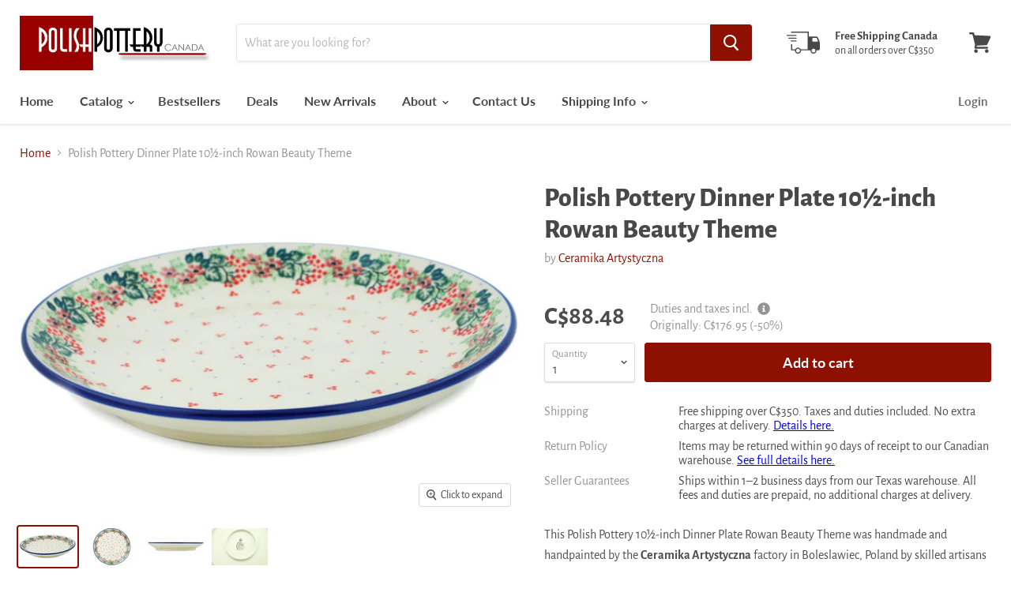

--- FILE ---
content_type: text/html; charset=utf-8
request_url: https://polishpotteryonline.com/products/polish-pottery-dinner-plate-10-inch-rowan-beauty-theme
body_size: 23512
content:
<!doctype html>
<html class="no-js no-touch" lang="en">
  <head>
    <meta charset="utf-8">
    <meta http-equiv="x-ua-compatible" content="IE=edge">

    <link rel="preconnect" href="https://cdn.shopify.com">
    <link rel="preconnect" href="https://fonts.shopifycdn.com">
    <link rel="preconnect" href="https://v.shopify.com">
    <link rel="preconnect" href="https://cdn.shopifycloud.com">

    <title>Polish Pottery Dinner Plate 10½-inch Rowan Beauty Theme — PolishPotteryOnline</title>

    
      <meta name="description" content="This Polish Pottery 10½-inch Dinner Plate Rowan Beauty Theme was handmade and handpainted by the Ceramika Artystyczna factory in Boleslawiec, Poland by skilled artisans according to old traditional methods. Polish Pottery is superb quality stoneware. Oven, microwave, dishwasher, and freezer safe. Lead and Cadmium free ">
    

    
  <link rel="shortcut icon" href="//polishpotteryonline.com/cdn/shop/files/favicon_copy_32x32.png?v=1614304169" type="image/png">


    
      <link rel="canonical" href="https://polishpotteryonline.com/products/polish-pottery-dinner-plate-10-inch-rowan-beauty-theme" />
    

    <meta name="viewport" content="width=device-width">

    
    















<meta property="og:site_name" content="PolishPotteryOnline">
<meta property="og:url" content="https://polishpotteryonline.com/products/polish-pottery-dinner-plate-10-inch-rowan-beauty-theme">
<meta property="og:title" content="Polish Pottery Dinner Plate 10½-inch Rowan Beauty Theme">
<meta property="og:type" content="website">
<meta property="og:description" content="This Polish Pottery 10½-inch Dinner Plate Rowan Beauty Theme was handmade and handpainted by the Ceramika Artystyczna factory in Boleslawiec, Poland by skilled artisans according to old traditional methods. Polish Pottery is superb quality stoneware. Oven, microwave, dishwasher, and freezer safe. Lead and Cadmium free ">




    
    
    

    
    
    <meta
      property="og:image"
      content="https://polishpotteryonline.com/cdn/shop/products/H1895N_1200x800.jpg?v=1676182559"
    />
    <meta
      property="og:image:secure_url"
      content="https://polishpotteryonline.com/cdn/shop/products/H1895N_1200x800.jpg?v=1676182559"
    />
    <meta property="og:image:width" content="1200" />
    <meta property="og:image:height" content="800" />
    
    
    <meta property="og:image:alt" content="H1895N (2023-01-16 06:56:09)" />
  
















<meta name="twitter:title" content="Polish Pottery Dinner Plate 10½-inch Rowan Beauty Theme">
<meta name="twitter:description" content="This Polish Pottery 10½-inch Dinner Plate Rowan Beauty Theme was handmade and handpainted by the Ceramika Artystyczna factory in Boleslawiec, Poland by skilled artisans according to old traditional methods. Polish Pottery is superb quality stoneware. Oven, microwave, dishwasher, and freezer safe. Lead and Cadmium free ">


    
    
    
      
      
      <meta name="twitter:card" content="summary_large_image">
    
    
    <meta
      property="twitter:image"
      content="https://polishpotteryonline.com/cdn/shop/products/H1895N_1200x600_crop_center.jpg?v=1676182559"
    />
    <meta property="twitter:image:width" content="1200" />
    <meta property="twitter:image:height" content="600" />
    
    
    <meta property="twitter:image:alt" content="H1895N (2023-01-16 06:56:09)" />
  



    <link rel="preload" href="//polishpotteryonline.com/cdn/fonts/lato/lato_n7.900f219bc7337bc57a7a2151983f0a4a4d9d5dcf.woff2" as="font" crossorigin="anonymous">
    <link rel="preload" as="style" href="//polishpotteryonline.com/cdn/shop/t/11/assets/theme.scss.css?v=18762330669700321811760347253">

    <script>window.performance && window.performance.mark && window.performance.mark('shopify.content_for_header.start');</script><meta id="shopify-digital-wallet" name="shopify-digital-wallet" content="/28952264803/digital_wallets/dialog">
<meta name="shopify-checkout-api-token" content="185fbbe29781d3af0a120f7641d2d2d5">
<meta id="in-context-paypal-metadata" data-shop-id="28952264803" data-venmo-supported="true" data-environment="production" data-locale="en_US" data-paypal-v4="true" data-currency="CAD">
<link rel="alternate" type="application/json+oembed" href="https://polishpotteryonline.com/products/polish-pottery-dinner-plate-10-inch-rowan-beauty-theme.oembed">
<script async="async" src="/checkouts/internal/preloads.js?locale=en-CA"></script>
<link rel="preconnect" href="https://shop.app" crossorigin="anonymous">
<script async="async" src="https://shop.app/checkouts/internal/preloads.js?locale=en-CA&shop_id=28952264803" crossorigin="anonymous"></script>
<script id="apple-pay-shop-capabilities" type="application/json">{"shopId":28952264803,"countryCode":"US","currencyCode":"CAD","merchantCapabilities":["supports3DS"],"merchantId":"gid:\/\/shopify\/Shop\/28952264803","merchantName":"PolishPotteryOnline","requiredBillingContactFields":["postalAddress","email","phone"],"requiredShippingContactFields":["postalAddress","email","phone"],"shippingType":"shipping","supportedNetworks":["visa","masterCard","amex","discover","elo","jcb"],"total":{"type":"pending","label":"PolishPotteryOnline","amount":"1.00"},"shopifyPaymentsEnabled":true,"supportsSubscriptions":true}</script>
<script id="shopify-features" type="application/json">{"accessToken":"185fbbe29781d3af0a120f7641d2d2d5","betas":["rich-media-storefront-analytics"],"domain":"polishpotteryonline.com","predictiveSearch":true,"shopId":28952264803,"locale":"en"}</script>
<script>var Shopify = Shopify || {};
Shopify.shop = "polishpotteryonline.myshopify.com";
Shopify.locale = "en";
Shopify.currency = {"active":"CAD","rate":"1.0"};
Shopify.country = "CA";
Shopify.theme = {"name":"Empire","id":79826780259,"schema_name":"Empire","schema_version":"5.0.1-pre.0","theme_store_id":838,"role":"main"};
Shopify.theme.handle = "null";
Shopify.theme.style = {"id":null,"handle":null};
Shopify.cdnHost = "polishpotteryonline.com/cdn";
Shopify.routes = Shopify.routes || {};
Shopify.routes.root = "/";</script>
<script type="module">!function(o){(o.Shopify=o.Shopify||{}).modules=!0}(window);</script>
<script>!function(o){function n(){var o=[];function n(){o.push(Array.prototype.slice.apply(arguments))}return n.q=o,n}var t=o.Shopify=o.Shopify||{};t.loadFeatures=n(),t.autoloadFeatures=n()}(window);</script>
<script>
  window.ShopifyPay = window.ShopifyPay || {};
  window.ShopifyPay.apiHost = "shop.app\/pay";
  window.ShopifyPay.redirectState = null;
</script>
<script id="shop-js-analytics" type="application/json">{"pageType":"product"}</script>
<script defer="defer" async type="module" src="//polishpotteryonline.com/cdn/shopifycloud/shop-js/modules/v2/client.init-shop-cart-sync_BApSsMSl.en.esm.js"></script>
<script defer="defer" async type="module" src="//polishpotteryonline.com/cdn/shopifycloud/shop-js/modules/v2/chunk.common_CBoos6YZ.esm.js"></script>
<script type="module">
  await import("//polishpotteryonline.com/cdn/shopifycloud/shop-js/modules/v2/client.init-shop-cart-sync_BApSsMSl.en.esm.js");
await import("//polishpotteryonline.com/cdn/shopifycloud/shop-js/modules/v2/chunk.common_CBoos6YZ.esm.js");

  window.Shopify.SignInWithShop?.initShopCartSync?.({"fedCMEnabled":true,"windoidEnabled":true});

</script>
<script>
  window.Shopify = window.Shopify || {};
  if (!window.Shopify.featureAssets) window.Shopify.featureAssets = {};
  window.Shopify.featureAssets['shop-js'] = {"shop-cart-sync":["modules/v2/client.shop-cart-sync_DJczDl9f.en.esm.js","modules/v2/chunk.common_CBoos6YZ.esm.js"],"init-fed-cm":["modules/v2/client.init-fed-cm_BzwGC0Wi.en.esm.js","modules/v2/chunk.common_CBoos6YZ.esm.js"],"init-windoid":["modules/v2/client.init-windoid_BS26ThXS.en.esm.js","modules/v2/chunk.common_CBoos6YZ.esm.js"],"shop-cash-offers":["modules/v2/client.shop-cash-offers_DthCPNIO.en.esm.js","modules/v2/chunk.common_CBoos6YZ.esm.js","modules/v2/chunk.modal_Bu1hFZFC.esm.js"],"shop-button":["modules/v2/client.shop-button_D_JX508o.en.esm.js","modules/v2/chunk.common_CBoos6YZ.esm.js"],"init-shop-email-lookup-coordinator":["modules/v2/client.init-shop-email-lookup-coordinator_DFwWcvrS.en.esm.js","modules/v2/chunk.common_CBoos6YZ.esm.js"],"shop-toast-manager":["modules/v2/client.shop-toast-manager_tEhgP2F9.en.esm.js","modules/v2/chunk.common_CBoos6YZ.esm.js"],"shop-login-button":["modules/v2/client.shop-login-button_DwLgFT0K.en.esm.js","modules/v2/chunk.common_CBoos6YZ.esm.js","modules/v2/chunk.modal_Bu1hFZFC.esm.js"],"avatar":["modules/v2/client.avatar_BTnouDA3.en.esm.js"],"init-shop-cart-sync":["modules/v2/client.init-shop-cart-sync_BApSsMSl.en.esm.js","modules/v2/chunk.common_CBoos6YZ.esm.js"],"pay-button":["modules/v2/client.pay-button_BuNmcIr_.en.esm.js","modules/v2/chunk.common_CBoos6YZ.esm.js"],"init-shop-for-new-customer-accounts":["modules/v2/client.init-shop-for-new-customer-accounts_DrjXSI53.en.esm.js","modules/v2/client.shop-login-button_DwLgFT0K.en.esm.js","modules/v2/chunk.common_CBoos6YZ.esm.js","modules/v2/chunk.modal_Bu1hFZFC.esm.js"],"init-customer-accounts-sign-up":["modules/v2/client.init-customer-accounts-sign-up_TlVCiykN.en.esm.js","modules/v2/client.shop-login-button_DwLgFT0K.en.esm.js","modules/v2/chunk.common_CBoos6YZ.esm.js","modules/v2/chunk.modal_Bu1hFZFC.esm.js"],"shop-follow-button":["modules/v2/client.shop-follow-button_C5D3XtBb.en.esm.js","modules/v2/chunk.common_CBoos6YZ.esm.js","modules/v2/chunk.modal_Bu1hFZFC.esm.js"],"checkout-modal":["modules/v2/client.checkout-modal_8TC_1FUY.en.esm.js","modules/v2/chunk.common_CBoos6YZ.esm.js","modules/v2/chunk.modal_Bu1hFZFC.esm.js"],"init-customer-accounts":["modules/v2/client.init-customer-accounts_C0Oh2ljF.en.esm.js","modules/v2/client.shop-login-button_DwLgFT0K.en.esm.js","modules/v2/chunk.common_CBoos6YZ.esm.js","modules/v2/chunk.modal_Bu1hFZFC.esm.js"],"lead-capture":["modules/v2/client.lead-capture_Cq0gfm7I.en.esm.js","modules/v2/chunk.common_CBoos6YZ.esm.js","modules/v2/chunk.modal_Bu1hFZFC.esm.js"],"shop-login":["modules/v2/client.shop-login_BmtnoEUo.en.esm.js","modules/v2/chunk.common_CBoos6YZ.esm.js","modules/v2/chunk.modal_Bu1hFZFC.esm.js"],"payment-terms":["modules/v2/client.payment-terms_BHOWV7U_.en.esm.js","modules/v2/chunk.common_CBoos6YZ.esm.js","modules/v2/chunk.modal_Bu1hFZFC.esm.js"]};
</script>
<script id="__st">var __st={"a":28952264803,"offset":-21600,"reqid":"a47b2d48-ed72-4684-a0d3-d10415916551-1768862335","pageurl":"polishpotteryonline.com\/products\/polish-pottery-dinner-plate-10-inch-rowan-beauty-theme","u":"492a5db740c5","p":"product","rtyp":"product","rid":8108077875484};</script>
<script>window.ShopifyPaypalV4VisibilityTracking = true;</script>
<script id="captcha-bootstrap">!function(){'use strict';const t='contact',e='account',n='new_comment',o=[[t,t],['blogs',n],['comments',n],[t,'customer']],c=[[e,'customer_login'],[e,'guest_login'],[e,'recover_customer_password'],[e,'create_customer']],r=t=>t.map((([t,e])=>`form[action*='/${t}']:not([data-nocaptcha='true']) input[name='form_type'][value='${e}']`)).join(','),a=t=>()=>t?[...document.querySelectorAll(t)].map((t=>t.form)):[];function s(){const t=[...o],e=r(t);return a(e)}const i='password',u='form_key',d=['recaptcha-v3-token','g-recaptcha-response','h-captcha-response',i],f=()=>{try{return window.sessionStorage}catch{return}},m='__shopify_v',_=t=>t.elements[u];function p(t,e,n=!1){try{const o=window.sessionStorage,c=JSON.parse(o.getItem(e)),{data:r}=function(t){const{data:e,action:n}=t;return t[m]||n?{data:e,action:n}:{data:t,action:n}}(c);for(const[e,n]of Object.entries(r))t.elements[e]&&(t.elements[e].value=n);n&&o.removeItem(e)}catch(o){console.error('form repopulation failed',{error:o})}}const l='form_type',E='cptcha';function T(t){t.dataset[E]=!0}const w=window,h=w.document,L='Shopify',v='ce_forms',y='captcha';let A=!1;((t,e)=>{const n=(g='f06e6c50-85a8-45c8-87d0-21a2b65856fe',I='https://cdn.shopify.com/shopifycloud/storefront-forms-hcaptcha/ce_storefront_forms_captcha_hcaptcha.v1.5.2.iife.js',D={infoText:'Protected by hCaptcha',privacyText:'Privacy',termsText:'Terms'},(t,e,n)=>{const o=w[L][v],c=o.bindForm;if(c)return c(t,g,e,D).then(n);var r;o.q.push([[t,g,e,D],n]),r=I,A||(h.body.append(Object.assign(h.createElement('script'),{id:'captcha-provider',async:!0,src:r})),A=!0)});var g,I,D;w[L]=w[L]||{},w[L][v]=w[L][v]||{},w[L][v].q=[],w[L][y]=w[L][y]||{},w[L][y].protect=function(t,e){n(t,void 0,e),T(t)},Object.freeze(w[L][y]),function(t,e,n,w,h,L){const[v,y,A,g]=function(t,e,n){const i=e?o:[],u=t?c:[],d=[...i,...u],f=r(d),m=r(i),_=r(d.filter((([t,e])=>n.includes(e))));return[a(f),a(m),a(_),s()]}(w,h,L),I=t=>{const e=t.target;return e instanceof HTMLFormElement?e:e&&e.form},D=t=>v().includes(t);t.addEventListener('submit',(t=>{const e=I(t);if(!e)return;const n=D(e)&&!e.dataset.hcaptchaBound&&!e.dataset.recaptchaBound,o=_(e),c=g().includes(e)&&(!o||!o.value);(n||c)&&t.preventDefault(),c&&!n&&(function(t){try{if(!f())return;!function(t){const e=f();if(!e)return;const n=_(t);if(!n)return;const o=n.value;o&&e.removeItem(o)}(t);const e=Array.from(Array(32),(()=>Math.random().toString(36)[2])).join('');!function(t,e){_(t)||t.append(Object.assign(document.createElement('input'),{type:'hidden',name:u})),t.elements[u].value=e}(t,e),function(t,e){const n=f();if(!n)return;const o=[...t.querySelectorAll(`input[type='${i}']`)].map((({name:t})=>t)),c=[...d,...o],r={};for(const[a,s]of new FormData(t).entries())c.includes(a)||(r[a]=s);n.setItem(e,JSON.stringify({[m]:1,action:t.action,data:r}))}(t,e)}catch(e){console.error('failed to persist form',e)}}(e),e.submit())}));const S=(t,e)=>{t&&!t.dataset[E]&&(n(t,e.some((e=>e===t))),T(t))};for(const o of['focusin','change'])t.addEventListener(o,(t=>{const e=I(t);D(e)&&S(e,y())}));const B=e.get('form_key'),M=e.get(l),P=B&&M;t.addEventListener('DOMContentLoaded',(()=>{const t=y();if(P)for(const e of t)e.elements[l].value===M&&p(e,B);[...new Set([...A(),...v().filter((t=>'true'===t.dataset.shopifyCaptcha))])].forEach((e=>S(e,t)))}))}(h,new URLSearchParams(w.location.search),n,t,e,['guest_login'])})(!0,!0)}();</script>
<script integrity="sha256-4kQ18oKyAcykRKYeNunJcIwy7WH5gtpwJnB7kiuLZ1E=" data-source-attribution="shopify.loadfeatures" defer="defer" src="//polishpotteryonline.com/cdn/shopifycloud/storefront/assets/storefront/load_feature-a0a9edcb.js" crossorigin="anonymous"></script>
<script crossorigin="anonymous" defer="defer" src="//polishpotteryonline.com/cdn/shopifycloud/storefront/assets/shopify_pay/storefront-65b4c6d7.js?v=20250812"></script>
<script data-source-attribution="shopify.dynamic_checkout.dynamic.init">var Shopify=Shopify||{};Shopify.PaymentButton=Shopify.PaymentButton||{isStorefrontPortableWallets:!0,init:function(){window.Shopify.PaymentButton.init=function(){};var t=document.createElement("script");t.src="https://polishpotteryonline.com/cdn/shopifycloud/portable-wallets/latest/portable-wallets.en.js",t.type="module",document.head.appendChild(t)}};
</script>
<script data-source-attribution="shopify.dynamic_checkout.buyer_consent">
  function portableWalletsHideBuyerConsent(e){var t=document.getElementById("shopify-buyer-consent"),n=document.getElementById("shopify-subscription-policy-button");t&&n&&(t.classList.add("hidden"),t.setAttribute("aria-hidden","true"),n.removeEventListener("click",e))}function portableWalletsShowBuyerConsent(e){var t=document.getElementById("shopify-buyer-consent"),n=document.getElementById("shopify-subscription-policy-button");t&&n&&(t.classList.remove("hidden"),t.removeAttribute("aria-hidden"),n.addEventListener("click",e))}window.Shopify?.PaymentButton&&(window.Shopify.PaymentButton.hideBuyerConsent=portableWalletsHideBuyerConsent,window.Shopify.PaymentButton.showBuyerConsent=portableWalletsShowBuyerConsent);
</script>
<script data-source-attribution="shopify.dynamic_checkout.cart.bootstrap">document.addEventListener("DOMContentLoaded",(function(){function t(){return document.querySelector("shopify-accelerated-checkout-cart, shopify-accelerated-checkout")}if(t())Shopify.PaymentButton.init();else{new MutationObserver((function(e,n){t()&&(Shopify.PaymentButton.init(),n.disconnect())})).observe(document.body,{childList:!0,subtree:!0})}}));
</script>
<link id="shopify-accelerated-checkout-styles" rel="stylesheet" media="screen" href="https://polishpotteryonline.com/cdn/shopifycloud/portable-wallets/latest/accelerated-checkout-backwards-compat.css" crossorigin="anonymous">
<style id="shopify-accelerated-checkout-cart">
        #shopify-buyer-consent {
  margin-top: 1em;
  display: inline-block;
  width: 100%;
}

#shopify-buyer-consent.hidden {
  display: none;
}

#shopify-subscription-policy-button {
  background: none;
  border: none;
  padding: 0;
  text-decoration: underline;
  font-size: inherit;
  cursor: pointer;
}

#shopify-subscription-policy-button::before {
  box-shadow: none;
}

      </style>

<script>window.performance && window.performance.mark && window.performance.mark('shopify.content_for_header.end');</script>

    <script>
      document.documentElement.className=document.documentElement.className.replace(/\bno-js\b/,'js');
      if(window.Shopify&&window.Shopify.designMode)document.documentElement.className+=' in-theme-editor';
      if(('ontouchstart' in window)||window.DocumentTouch&&document instanceof DocumentTouch)document.documentElement.className=document.documentElement.className.replace(/\bno-touch\b/,'has-touch');
    </script>

    <link href="//polishpotteryonline.com/cdn/shop/t/11/assets/theme.scss.css?v=18762330669700321811760347253" rel="stylesheet" type="text/css" media="all" />
  <link href="https://monorail-edge.shopifysvc.com" rel="dns-prefetch">
<script>(function(){if ("sendBeacon" in navigator && "performance" in window) {try {var session_token_from_headers = performance.getEntriesByType('navigation')[0].serverTiming.find(x => x.name == '_s').description;} catch {var session_token_from_headers = undefined;}var session_cookie_matches = document.cookie.match(/_shopify_s=([^;]*)/);var session_token_from_cookie = session_cookie_matches && session_cookie_matches.length === 2 ? session_cookie_matches[1] : "";var session_token = session_token_from_headers || session_token_from_cookie || "";function handle_abandonment_event(e) {var entries = performance.getEntries().filter(function(entry) {return /monorail-edge.shopifysvc.com/.test(entry.name);});if (!window.abandonment_tracked && entries.length === 0) {window.abandonment_tracked = true;var currentMs = Date.now();var navigation_start = performance.timing.navigationStart;var payload = {shop_id: 28952264803,url: window.location.href,navigation_start,duration: currentMs - navigation_start,session_token,page_type: "product"};window.navigator.sendBeacon("https://monorail-edge.shopifysvc.com/v1/produce", JSON.stringify({schema_id: "online_store_buyer_site_abandonment/1.1",payload: payload,metadata: {event_created_at_ms: currentMs,event_sent_at_ms: currentMs}}));}}window.addEventListener('pagehide', handle_abandonment_event);}}());</script>
<script id="web-pixels-manager-setup">(function e(e,d,r,n,o){if(void 0===o&&(o={}),!Boolean(null===(a=null===(i=window.Shopify)||void 0===i?void 0:i.analytics)||void 0===a?void 0:a.replayQueue)){var i,a;window.Shopify=window.Shopify||{};var t=window.Shopify;t.analytics=t.analytics||{};var s=t.analytics;s.replayQueue=[],s.publish=function(e,d,r){return s.replayQueue.push([e,d,r]),!0};try{self.performance.mark("wpm:start")}catch(e){}var l=function(){var e={modern:/Edge?\/(1{2}[4-9]|1[2-9]\d|[2-9]\d{2}|\d{4,})\.\d+(\.\d+|)|Firefox\/(1{2}[4-9]|1[2-9]\d|[2-9]\d{2}|\d{4,})\.\d+(\.\d+|)|Chrom(ium|e)\/(9{2}|\d{3,})\.\d+(\.\d+|)|(Maci|X1{2}).+ Version\/(15\.\d+|(1[6-9]|[2-9]\d|\d{3,})\.\d+)([,.]\d+|)( \(\w+\)|)( Mobile\/\w+|) Safari\/|Chrome.+OPR\/(9{2}|\d{3,})\.\d+\.\d+|(CPU[ +]OS|iPhone[ +]OS|CPU[ +]iPhone|CPU IPhone OS|CPU iPad OS)[ +]+(15[._]\d+|(1[6-9]|[2-9]\d|\d{3,})[._]\d+)([._]\d+|)|Android:?[ /-](13[3-9]|1[4-9]\d|[2-9]\d{2}|\d{4,})(\.\d+|)(\.\d+|)|Android.+Firefox\/(13[5-9]|1[4-9]\d|[2-9]\d{2}|\d{4,})\.\d+(\.\d+|)|Android.+Chrom(ium|e)\/(13[3-9]|1[4-9]\d|[2-9]\d{2}|\d{4,})\.\d+(\.\d+|)|SamsungBrowser\/([2-9]\d|\d{3,})\.\d+/,legacy:/Edge?\/(1[6-9]|[2-9]\d|\d{3,})\.\d+(\.\d+|)|Firefox\/(5[4-9]|[6-9]\d|\d{3,})\.\d+(\.\d+|)|Chrom(ium|e)\/(5[1-9]|[6-9]\d|\d{3,})\.\d+(\.\d+|)([\d.]+$|.*Safari\/(?![\d.]+ Edge\/[\d.]+$))|(Maci|X1{2}).+ Version\/(10\.\d+|(1[1-9]|[2-9]\d|\d{3,})\.\d+)([,.]\d+|)( \(\w+\)|)( Mobile\/\w+|) Safari\/|Chrome.+OPR\/(3[89]|[4-9]\d|\d{3,})\.\d+\.\d+|(CPU[ +]OS|iPhone[ +]OS|CPU[ +]iPhone|CPU IPhone OS|CPU iPad OS)[ +]+(10[._]\d+|(1[1-9]|[2-9]\d|\d{3,})[._]\d+)([._]\d+|)|Android:?[ /-](13[3-9]|1[4-9]\d|[2-9]\d{2}|\d{4,})(\.\d+|)(\.\d+|)|Mobile Safari.+OPR\/([89]\d|\d{3,})\.\d+\.\d+|Android.+Firefox\/(13[5-9]|1[4-9]\d|[2-9]\d{2}|\d{4,})\.\d+(\.\d+|)|Android.+Chrom(ium|e)\/(13[3-9]|1[4-9]\d|[2-9]\d{2}|\d{4,})\.\d+(\.\d+|)|Android.+(UC? ?Browser|UCWEB|U3)[ /]?(15\.([5-9]|\d{2,})|(1[6-9]|[2-9]\d|\d{3,})\.\d+)\.\d+|SamsungBrowser\/(5\.\d+|([6-9]|\d{2,})\.\d+)|Android.+MQ{2}Browser\/(14(\.(9|\d{2,})|)|(1[5-9]|[2-9]\d|\d{3,})(\.\d+|))(\.\d+|)|K[Aa][Ii]OS\/(3\.\d+|([4-9]|\d{2,})\.\d+)(\.\d+|)/},d=e.modern,r=e.legacy,n=navigator.userAgent;return n.match(d)?"modern":n.match(r)?"legacy":"unknown"}(),u="modern"===l?"modern":"legacy",c=(null!=n?n:{modern:"",legacy:""})[u],f=function(e){return[e.baseUrl,"/wpm","/b",e.hashVersion,"modern"===e.buildTarget?"m":"l",".js"].join("")}({baseUrl:d,hashVersion:r,buildTarget:u}),m=function(e){var d=e.version,r=e.bundleTarget,n=e.surface,o=e.pageUrl,i=e.monorailEndpoint;return{emit:function(e){var a=e.status,t=e.errorMsg,s=(new Date).getTime(),l=JSON.stringify({metadata:{event_sent_at_ms:s},events:[{schema_id:"web_pixels_manager_load/3.1",payload:{version:d,bundle_target:r,page_url:o,status:a,surface:n,error_msg:t},metadata:{event_created_at_ms:s}}]});if(!i)return console&&console.warn&&console.warn("[Web Pixels Manager] No Monorail endpoint provided, skipping logging."),!1;try{return self.navigator.sendBeacon.bind(self.navigator)(i,l)}catch(e){}var u=new XMLHttpRequest;try{return u.open("POST",i,!0),u.setRequestHeader("Content-Type","text/plain"),u.send(l),!0}catch(e){return console&&console.warn&&console.warn("[Web Pixels Manager] Got an unhandled error while logging to Monorail."),!1}}}}({version:r,bundleTarget:l,surface:e.surface,pageUrl:self.location.href,monorailEndpoint:e.monorailEndpoint});try{o.browserTarget=l,function(e){var d=e.src,r=e.async,n=void 0===r||r,o=e.onload,i=e.onerror,a=e.sri,t=e.scriptDataAttributes,s=void 0===t?{}:t,l=document.createElement("script"),u=document.querySelector("head"),c=document.querySelector("body");if(l.async=n,l.src=d,a&&(l.integrity=a,l.crossOrigin="anonymous"),s)for(var f in s)if(Object.prototype.hasOwnProperty.call(s,f))try{l.dataset[f]=s[f]}catch(e){}if(o&&l.addEventListener("load",o),i&&l.addEventListener("error",i),u)u.appendChild(l);else{if(!c)throw new Error("Did not find a head or body element to append the script");c.appendChild(l)}}({src:f,async:!0,onload:function(){if(!function(){var e,d;return Boolean(null===(d=null===(e=window.Shopify)||void 0===e?void 0:e.analytics)||void 0===d?void 0:d.initialized)}()){var d=window.webPixelsManager.init(e)||void 0;if(d){var r=window.Shopify.analytics;r.replayQueue.forEach((function(e){var r=e[0],n=e[1],o=e[2];d.publishCustomEvent(r,n,o)})),r.replayQueue=[],r.publish=d.publishCustomEvent,r.visitor=d.visitor,r.initialized=!0}}},onerror:function(){return m.emit({status:"failed",errorMsg:"".concat(f," has failed to load")})},sri:function(e){var d=/^sha384-[A-Za-z0-9+/=]+$/;return"string"==typeof e&&d.test(e)}(c)?c:"",scriptDataAttributes:o}),m.emit({status:"loading"})}catch(e){m.emit({status:"failed",errorMsg:(null==e?void 0:e.message)||"Unknown error"})}}})({shopId: 28952264803,storefrontBaseUrl: "https://polishpotteryonline.com",extensionsBaseUrl: "https://extensions.shopifycdn.com/cdn/shopifycloud/web-pixels-manager",monorailEndpoint: "https://monorail-edge.shopifysvc.com/unstable/produce_batch",surface: "storefront-renderer",enabledBetaFlags: ["2dca8a86"],webPixelsConfigList: [{"id":"148898076","eventPayloadVersion":"v1","runtimeContext":"LAX","scriptVersion":"1","type":"CUSTOM","privacyPurposes":["ANALYTICS"],"name":"Google Analytics tag (migrated)"},{"id":"shopify-app-pixel","configuration":"{}","eventPayloadVersion":"v1","runtimeContext":"STRICT","scriptVersion":"0450","apiClientId":"shopify-pixel","type":"APP","privacyPurposes":["ANALYTICS","MARKETING"]},{"id":"shopify-custom-pixel","eventPayloadVersion":"v1","runtimeContext":"LAX","scriptVersion":"0450","apiClientId":"shopify-pixel","type":"CUSTOM","privacyPurposes":["ANALYTICS","MARKETING"]}],isMerchantRequest: false,initData: {"shop":{"name":"PolishPotteryOnline","paymentSettings":{"currencyCode":"CAD"},"myshopifyDomain":"polishpotteryonline.myshopify.com","countryCode":"US","storefrontUrl":"https:\/\/polishpotteryonline.com"},"customer":null,"cart":null,"checkout":null,"productVariants":[{"price":{"amount":88.48,"currencyCode":"CAD"},"product":{"title":"Polish Pottery Dinner Plate 10½-inch Rowan Beauty Theme","vendor":"Ceramika Artystyczna","id":"8108077875484","untranslatedTitle":"Polish Pottery Dinner Plate 10½-inch Rowan Beauty Theme","url":"\/products\/polish-pottery-dinner-plate-10-inch-rowan-beauty-theme","type":"Plates \u0026 Platters"},"id":"44479685558556","image":{"src":"\/\/polishpotteryonline.com\/cdn\/shop\/products\/H1895N.jpg?v=1676182559"},"sku":"H1895N","title":"Default Title","untranslatedTitle":"Default Title"}],"purchasingCompany":null},},"https://polishpotteryonline.com/cdn","fcfee988w5aeb613cpc8e4bc33m6693e112",{"modern":"","legacy":""},{"shopId":"28952264803","storefrontBaseUrl":"https:\/\/polishpotteryonline.com","extensionBaseUrl":"https:\/\/extensions.shopifycdn.com\/cdn\/shopifycloud\/web-pixels-manager","surface":"storefront-renderer","enabledBetaFlags":"[\"2dca8a86\"]","isMerchantRequest":"false","hashVersion":"fcfee988w5aeb613cpc8e4bc33m6693e112","publish":"custom","events":"[[\"page_viewed\",{}],[\"product_viewed\",{\"productVariant\":{\"price\":{\"amount\":88.48,\"currencyCode\":\"CAD\"},\"product\":{\"title\":\"Polish Pottery Dinner Plate 10½-inch Rowan Beauty Theme\",\"vendor\":\"Ceramika Artystyczna\",\"id\":\"8108077875484\",\"untranslatedTitle\":\"Polish Pottery Dinner Plate 10½-inch Rowan Beauty Theme\",\"url\":\"\/products\/polish-pottery-dinner-plate-10-inch-rowan-beauty-theme\",\"type\":\"Plates \u0026 Platters\"},\"id\":\"44479685558556\",\"image\":{\"src\":\"\/\/polishpotteryonline.com\/cdn\/shop\/products\/H1895N.jpg?v=1676182559\"},\"sku\":\"H1895N\",\"title\":\"Default Title\",\"untranslatedTitle\":\"Default Title\"}}]]"});</script><script>
  window.ShopifyAnalytics = window.ShopifyAnalytics || {};
  window.ShopifyAnalytics.meta = window.ShopifyAnalytics.meta || {};
  window.ShopifyAnalytics.meta.currency = 'CAD';
  var meta = {"product":{"id":8108077875484,"gid":"gid:\/\/shopify\/Product\/8108077875484","vendor":"Ceramika Artystyczna","type":"Plates \u0026 Platters","handle":"polish-pottery-dinner-plate-10-inch-rowan-beauty-theme","variants":[{"id":44479685558556,"price":8848,"name":"Polish Pottery Dinner Plate 10½-inch Rowan Beauty Theme","public_title":null,"sku":"H1895N"}],"remote":false},"page":{"pageType":"product","resourceType":"product","resourceId":8108077875484,"requestId":"a47b2d48-ed72-4684-a0d3-d10415916551-1768862335"}};
  for (var attr in meta) {
    window.ShopifyAnalytics.meta[attr] = meta[attr];
  }
</script>
<script class="analytics">
  (function () {
    var customDocumentWrite = function(content) {
      var jquery = null;

      if (window.jQuery) {
        jquery = window.jQuery;
      } else if (window.Checkout && window.Checkout.$) {
        jquery = window.Checkout.$;
      }

      if (jquery) {
        jquery('body').append(content);
      }
    };

    var hasLoggedConversion = function(token) {
      if (token) {
        return document.cookie.indexOf('loggedConversion=' + token) !== -1;
      }
      return false;
    }

    var setCookieIfConversion = function(token) {
      if (token) {
        var twoMonthsFromNow = new Date(Date.now());
        twoMonthsFromNow.setMonth(twoMonthsFromNow.getMonth() + 2);

        document.cookie = 'loggedConversion=' + token + '; expires=' + twoMonthsFromNow;
      }
    }

    var trekkie = window.ShopifyAnalytics.lib = window.trekkie = window.trekkie || [];
    if (trekkie.integrations) {
      return;
    }
    trekkie.methods = [
      'identify',
      'page',
      'ready',
      'track',
      'trackForm',
      'trackLink'
    ];
    trekkie.factory = function(method) {
      return function() {
        var args = Array.prototype.slice.call(arguments);
        args.unshift(method);
        trekkie.push(args);
        return trekkie;
      };
    };
    for (var i = 0; i < trekkie.methods.length; i++) {
      var key = trekkie.methods[i];
      trekkie[key] = trekkie.factory(key);
    }
    trekkie.load = function(config) {
      trekkie.config = config || {};
      trekkie.config.initialDocumentCookie = document.cookie;
      var first = document.getElementsByTagName('script')[0];
      var script = document.createElement('script');
      script.type = 'text/javascript';
      script.onerror = function(e) {
        var scriptFallback = document.createElement('script');
        scriptFallback.type = 'text/javascript';
        scriptFallback.onerror = function(error) {
                var Monorail = {
      produce: function produce(monorailDomain, schemaId, payload) {
        var currentMs = new Date().getTime();
        var event = {
          schema_id: schemaId,
          payload: payload,
          metadata: {
            event_created_at_ms: currentMs,
            event_sent_at_ms: currentMs
          }
        };
        return Monorail.sendRequest("https://" + monorailDomain + "/v1/produce", JSON.stringify(event));
      },
      sendRequest: function sendRequest(endpointUrl, payload) {
        // Try the sendBeacon API
        if (window && window.navigator && typeof window.navigator.sendBeacon === 'function' && typeof window.Blob === 'function' && !Monorail.isIos12()) {
          var blobData = new window.Blob([payload], {
            type: 'text/plain'
          });

          if (window.navigator.sendBeacon(endpointUrl, blobData)) {
            return true;
          } // sendBeacon was not successful

        } // XHR beacon

        var xhr = new XMLHttpRequest();

        try {
          xhr.open('POST', endpointUrl);
          xhr.setRequestHeader('Content-Type', 'text/plain');
          xhr.send(payload);
        } catch (e) {
          console.log(e);
        }

        return false;
      },
      isIos12: function isIos12() {
        return window.navigator.userAgent.lastIndexOf('iPhone; CPU iPhone OS 12_') !== -1 || window.navigator.userAgent.lastIndexOf('iPad; CPU OS 12_') !== -1;
      }
    };
    Monorail.produce('monorail-edge.shopifysvc.com',
      'trekkie_storefront_load_errors/1.1',
      {shop_id: 28952264803,
      theme_id: 79826780259,
      app_name: "storefront",
      context_url: window.location.href,
      source_url: "//polishpotteryonline.com/cdn/s/trekkie.storefront.cd680fe47e6c39ca5d5df5f0a32d569bc48c0f27.min.js"});

        };
        scriptFallback.async = true;
        scriptFallback.src = '//polishpotteryonline.com/cdn/s/trekkie.storefront.cd680fe47e6c39ca5d5df5f0a32d569bc48c0f27.min.js';
        first.parentNode.insertBefore(scriptFallback, first);
      };
      script.async = true;
      script.src = '//polishpotteryonline.com/cdn/s/trekkie.storefront.cd680fe47e6c39ca5d5df5f0a32d569bc48c0f27.min.js';
      first.parentNode.insertBefore(script, first);
    };
    trekkie.load(
      {"Trekkie":{"appName":"storefront","development":false,"defaultAttributes":{"shopId":28952264803,"isMerchantRequest":null,"themeId":79826780259,"themeCityHash":"2458604709771119336","contentLanguage":"en","currency":"CAD","eventMetadataId":"ec192c74-4063-4a06-aa5b-08c7dfd93ad2"},"isServerSideCookieWritingEnabled":true,"monorailRegion":"shop_domain","enabledBetaFlags":["65f19447"]},"Session Attribution":{},"S2S":{"facebookCapiEnabled":false,"source":"trekkie-storefront-renderer","apiClientId":580111}}
    );

    var loaded = false;
    trekkie.ready(function() {
      if (loaded) return;
      loaded = true;

      window.ShopifyAnalytics.lib = window.trekkie;

      var originalDocumentWrite = document.write;
      document.write = customDocumentWrite;
      try { window.ShopifyAnalytics.merchantGoogleAnalytics.call(this); } catch(error) {};
      document.write = originalDocumentWrite;

      window.ShopifyAnalytics.lib.page(null,{"pageType":"product","resourceType":"product","resourceId":8108077875484,"requestId":"a47b2d48-ed72-4684-a0d3-d10415916551-1768862335","shopifyEmitted":true});

      var match = window.location.pathname.match(/checkouts\/(.+)\/(thank_you|post_purchase)/)
      var token = match? match[1]: undefined;
      if (!hasLoggedConversion(token)) {
        setCookieIfConversion(token);
        window.ShopifyAnalytics.lib.track("Viewed Product",{"currency":"CAD","variantId":44479685558556,"productId":8108077875484,"productGid":"gid:\/\/shopify\/Product\/8108077875484","name":"Polish Pottery Dinner Plate 10½-inch Rowan Beauty Theme","price":"88.48","sku":"H1895N","brand":"Ceramika Artystyczna","variant":null,"category":"Plates \u0026 Platters","nonInteraction":true,"remote":false},undefined,undefined,{"shopifyEmitted":true});
      window.ShopifyAnalytics.lib.track("monorail:\/\/trekkie_storefront_viewed_product\/1.1",{"currency":"CAD","variantId":44479685558556,"productId":8108077875484,"productGid":"gid:\/\/shopify\/Product\/8108077875484","name":"Polish Pottery Dinner Plate 10½-inch Rowan Beauty Theme","price":"88.48","sku":"H1895N","brand":"Ceramika Artystyczna","variant":null,"category":"Plates \u0026 Platters","nonInteraction":true,"remote":false,"referer":"https:\/\/polishpotteryonline.com\/products\/polish-pottery-dinner-plate-10-inch-rowan-beauty-theme"});
      }
    });


        var eventsListenerScript = document.createElement('script');
        eventsListenerScript.async = true;
        eventsListenerScript.src = "//polishpotteryonline.com/cdn/shopifycloud/storefront/assets/shop_events_listener-3da45d37.js";
        document.getElementsByTagName('head')[0].appendChild(eventsListenerScript);

})();</script>
  <script>
  if (!window.ga || (window.ga && typeof window.ga !== 'function')) {
    window.ga = function ga() {
      (window.ga.q = window.ga.q || []).push(arguments);
      if (window.Shopify && window.Shopify.analytics && typeof window.Shopify.analytics.publish === 'function') {
        window.Shopify.analytics.publish("ga_stub_called", {}, {sendTo: "google_osp_migration"});
      }
      console.error("Shopify's Google Analytics stub called with:", Array.from(arguments), "\nSee https://help.shopify.com/manual/promoting-marketing/pixels/pixel-migration#google for more information.");
    };
    if (window.Shopify && window.Shopify.analytics && typeof window.Shopify.analytics.publish === 'function') {
      window.Shopify.analytics.publish("ga_stub_initialized", {}, {sendTo: "google_osp_migration"});
    }
  }
</script>
<script
  defer
  src="https://polishpotteryonline.com/cdn/shopifycloud/perf-kit/shopify-perf-kit-3.0.4.min.js"
  data-application="storefront-renderer"
  data-shop-id="28952264803"
  data-render-region="gcp-us-central1"
  data-page-type="product"
  data-theme-instance-id="79826780259"
  data-theme-name="Empire"
  data-theme-version="5.0.1-pre.0"
  data-monorail-region="shop_domain"
  data-resource-timing-sampling-rate="10"
  data-shs="true"
  data-shs-beacon="true"
  data-shs-export-with-fetch="true"
  data-shs-logs-sample-rate="1"
  data-shs-beacon-endpoint="https://polishpotteryonline.com/api/collect"
></script>
</head>

  <body class="template-product" data-instant-allow-query-string>
    <a class="skip-to-main" href="#site-main">Skip to content</a>
    <div id="shopify-section-static-announcement" class="shopify-section site-announcement"><script
  type="application/json"
  data-section-id="static-announcement"
  data-section-type="static-announcement">
</script>










</div>
    <header
      class="site-header site-header-nav--open"
      role="banner"
      data-site-header
    >
      <div id="shopify-section-static-header" class="shopify-section site-header-wrapper"><script
  type="application/json"
  data-section-id="static-header"
  data-section-type="static-header"
  data-section-data>
  {
    "settings": {
      "sticky_header": false,
      "live_search": {
        "enable": true,
        "enable_images": true,
        "enable_content": true,
        "money_format": "C${{amount}}",
        "context": {
          "view_all_results": "View all results",
          "view_all_products": "View all products",
          "content_results": {
            "title": "Pages \u0026amp; Posts",
            "no_results": "No results."
          },
          "no_results_products": {
            "title": "No products for “*terms*”.",
            "title_in_category": "No products for “*terms*” in *category*.",
            "message": "Sorry, we couldn’t find any matches."
          }
        }
      }
    },
    "currency": {
      "enable": false,
      "shop_currency": "CAD",
      "default_currency": "CAD",
      "display_format": "money_format",
      "money_format": "C${{amount}}",
      "money_format_no_currency": "C${{amount}}",
      "money_format_currency": "${{amount}} CAD"
    }
  }
</script>




<style data-shopify>
  .site-logo {
    max-width: 250px;
    max-height: 100px;
  }
</style>

<div
  class="
    site-header-main
    
  "
  data-site-header-main
  
  
>
  <button class="site-header-menu-toggle" data-menu-toggle>
    <div class="site-header-menu-toggle--button" tabindex="-1">
      <span class="toggle-icon--bar toggle-icon--bar-top"></span>
      <span class="toggle-icon--bar toggle-icon--bar-middle"></span>
      <span class="toggle-icon--bar toggle-icon--bar-bottom"></span>
      <span class="visually-hidden">Menu</span>
    </div>
  </button>

  

  <div
    class="
      site-header-main-content
      
        small-promo-enabled
      
    "
  >
    <div class="site-header-logo">
      <a
        class="site-logo"
        href="/">
        
          
          

          

  

  <img
    
      src="//polishpotteryonline.com/cdn/shop/files/PPO_Logo_CANADA_909x250.png?v=1759757059"
    
    alt=""

    
      data-rimg
      srcset="//polishpotteryonline.com/cdn/shop/files/PPO_Logo_CANADA_909x250.png?v=1759757059 1x, //polishpotteryonline.com/cdn/shop/files/PPO_Logo_CANADA_1818x500.png?v=1759757059 2x"
    

    class="site-logo-image"
    
    
  >




        
      </a>
    </div>

    



<div class="live-search" data-live-search><form
    class="
      live-search-form
      form-fields-inline
      
    "
    action="/search"
    method="get"
    role="search"
    aria-label="Product"
    data-live-search-form
  >
    <input type="hidden" name="type" value="article,page,product">
    <div class="form-field no-label"><input
        class="form-field-input live-search-form-field"
        type="text"
        name="q"
        aria-label="Search"
        placeholder="What are you looking for?"
        
        autocomplete="off"
        data-live-search-input>
      <button
        class="live-search-takeover-cancel"
        type="button"
        data-live-search-takeover-cancel>
        Cancel
      </button>

      <button
        class="live-search-button button-primary"
        type="submit"
        aria-label="Search"
        data-live-search-submit
      >
        <span class="search-icon search-icon--inactive">
          <svg
  aria-hidden="true"
  focusable="false"
  role="presentation"
  xmlns="http://www.w3.org/2000/svg"
  width="20"
  height="21"
  viewBox="0 0 20 21"
>
  <path fill="currentColor" fill-rule="evenodd" d="M12.514 14.906a8.264 8.264 0 0 1-4.322 1.21C3.668 16.116 0 12.513 0 8.07 0 3.626 3.668.023 8.192.023c4.525 0 8.193 3.603 8.193 8.047 0 2.033-.769 3.89-2.035 5.307l4.999 5.552-1.775 1.597-5.06-5.62zm-4.322-.843c3.37 0 6.102-2.684 6.102-5.993 0-3.31-2.732-5.994-6.102-5.994S2.09 4.76 2.09 8.07c0 3.31 2.732 5.993 6.102 5.993z"/>
</svg>
        </span>
        <span class="search-icon search-icon--active">
          <svg
  aria-hidden="true"
  focusable="false"
  role="presentation"
  width="26"
  height="26"
  viewBox="0 0 26 26"
  xmlns="http://www.w3.org/2000/svg"
>
  <g fill-rule="nonzero" fill="currentColor">
    <path d="M13 26C5.82 26 0 20.18 0 13S5.82 0 13 0s13 5.82 13 13-5.82 13-13 13zm0-3.852a9.148 9.148 0 1 0 0-18.296 9.148 9.148 0 0 0 0 18.296z" opacity=".29"/><path d="M13 26c7.18 0 13-5.82 13-13a1.926 1.926 0 0 0-3.852 0A9.148 9.148 0 0 1 13 22.148 1.926 1.926 0 0 0 13 26z"/>
  </g>
</svg>
        </span>
      </button>
    </div>

    <div class="search-flydown" data-live-search-flydown>
      <div class="search-flydown--placeholder" data-live-search-placeholder>
        <div class="search-flydown--product-items">
          
            <a class="search-flydown--product search-flydown--product" href="#">
              
                <div class="search-flydown--product-image">
                  <svg class="placeholder--image placeholder--content-image" xmlns="http://www.w3.org/2000/svg" viewBox="0 0 525.5 525.5"><path d="M324.5 212.7H203c-1.6 0-2.8 1.3-2.8 2.8V308c0 1.6 1.3 2.8 2.8 2.8h121.6c1.6 0 2.8-1.3 2.8-2.8v-92.5c0-1.6-1.3-2.8-2.9-2.8zm1.1 95.3c0 .6-.5 1.1-1.1 1.1H203c-.6 0-1.1-.5-1.1-1.1v-92.5c0-.6.5-1.1 1.1-1.1h121.6c.6 0 1.1.5 1.1 1.1V308z"/><path d="M210.4 299.5H240v.1s.1 0 .2-.1h75.2v-76.2h-105v76.2zm1.8-7.2l20-20c1.6-1.6 3.8-2.5 6.1-2.5s4.5.9 6.1 2.5l1.5 1.5 16.8 16.8c-12.9 3.3-20.7 6.3-22.8 7.2h-27.7v-5.5zm101.5-10.1c-20.1 1.7-36.7 4.8-49.1 7.9l-16.9-16.9 26.3-26.3c1.6-1.6 3.8-2.5 6.1-2.5s4.5.9 6.1 2.5l27.5 27.5v7.8zm-68.9 15.5c9.7-3.5 33.9-10.9 68.9-13.8v13.8h-68.9zm68.9-72.7v46.8l-26.2-26.2c-1.9-1.9-4.5-3-7.3-3s-5.4 1.1-7.3 3l-26.3 26.3-.9-.9c-1.9-1.9-4.5-3-7.3-3s-5.4 1.1-7.3 3l-18.8 18.8V225h101.4z"/><path d="M232.8 254c4.6 0 8.3-3.7 8.3-8.3s-3.7-8.3-8.3-8.3-8.3 3.7-8.3 8.3 3.7 8.3 8.3 8.3zm0-14.9c3.6 0 6.6 2.9 6.6 6.6s-2.9 6.6-6.6 6.6-6.6-2.9-6.6-6.6 3-6.6 6.6-6.6z"/></svg>
                </div>
              

              <div class="search-flydown--product-text">
                <span class="search-flydown--product-title placeholder--content-text"></span>
                <span class="search-flydown--product-price placeholder--content-text"></span>
              </div>
            </a>
          
            <a class="search-flydown--product search-flydown--product" href="#">
              
                <div class="search-flydown--product-image">
                  <svg class="placeholder--image placeholder--content-image" xmlns="http://www.w3.org/2000/svg" viewBox="0 0 525.5 525.5"><path d="M324.5 212.7H203c-1.6 0-2.8 1.3-2.8 2.8V308c0 1.6 1.3 2.8 2.8 2.8h121.6c1.6 0 2.8-1.3 2.8-2.8v-92.5c0-1.6-1.3-2.8-2.9-2.8zm1.1 95.3c0 .6-.5 1.1-1.1 1.1H203c-.6 0-1.1-.5-1.1-1.1v-92.5c0-.6.5-1.1 1.1-1.1h121.6c.6 0 1.1.5 1.1 1.1V308z"/><path d="M210.4 299.5H240v.1s.1 0 .2-.1h75.2v-76.2h-105v76.2zm1.8-7.2l20-20c1.6-1.6 3.8-2.5 6.1-2.5s4.5.9 6.1 2.5l1.5 1.5 16.8 16.8c-12.9 3.3-20.7 6.3-22.8 7.2h-27.7v-5.5zm101.5-10.1c-20.1 1.7-36.7 4.8-49.1 7.9l-16.9-16.9 26.3-26.3c1.6-1.6 3.8-2.5 6.1-2.5s4.5.9 6.1 2.5l27.5 27.5v7.8zm-68.9 15.5c9.7-3.5 33.9-10.9 68.9-13.8v13.8h-68.9zm68.9-72.7v46.8l-26.2-26.2c-1.9-1.9-4.5-3-7.3-3s-5.4 1.1-7.3 3l-26.3 26.3-.9-.9c-1.9-1.9-4.5-3-7.3-3s-5.4 1.1-7.3 3l-18.8 18.8V225h101.4z"/><path d="M232.8 254c4.6 0 8.3-3.7 8.3-8.3s-3.7-8.3-8.3-8.3-8.3 3.7-8.3 8.3 3.7 8.3 8.3 8.3zm0-14.9c3.6 0 6.6 2.9 6.6 6.6s-2.9 6.6-6.6 6.6-6.6-2.9-6.6-6.6 3-6.6 6.6-6.6z"/></svg>
                </div>
              

              <div class="search-flydown--product-text">
                <span class="search-flydown--product-title placeholder--content-text"></span>
                <span class="search-flydown--product-price placeholder--content-text"></span>
              </div>
            </a>
          
            <a class="search-flydown--product search-flydown--product" href="#">
              
                <div class="search-flydown--product-image">
                  <svg class="placeholder--image placeholder--content-image" xmlns="http://www.w3.org/2000/svg" viewBox="0 0 525.5 525.5"><path d="M324.5 212.7H203c-1.6 0-2.8 1.3-2.8 2.8V308c0 1.6 1.3 2.8 2.8 2.8h121.6c1.6 0 2.8-1.3 2.8-2.8v-92.5c0-1.6-1.3-2.8-2.9-2.8zm1.1 95.3c0 .6-.5 1.1-1.1 1.1H203c-.6 0-1.1-.5-1.1-1.1v-92.5c0-.6.5-1.1 1.1-1.1h121.6c.6 0 1.1.5 1.1 1.1V308z"/><path d="M210.4 299.5H240v.1s.1 0 .2-.1h75.2v-76.2h-105v76.2zm1.8-7.2l20-20c1.6-1.6 3.8-2.5 6.1-2.5s4.5.9 6.1 2.5l1.5 1.5 16.8 16.8c-12.9 3.3-20.7 6.3-22.8 7.2h-27.7v-5.5zm101.5-10.1c-20.1 1.7-36.7 4.8-49.1 7.9l-16.9-16.9 26.3-26.3c1.6-1.6 3.8-2.5 6.1-2.5s4.5.9 6.1 2.5l27.5 27.5v7.8zm-68.9 15.5c9.7-3.5 33.9-10.9 68.9-13.8v13.8h-68.9zm68.9-72.7v46.8l-26.2-26.2c-1.9-1.9-4.5-3-7.3-3s-5.4 1.1-7.3 3l-26.3 26.3-.9-.9c-1.9-1.9-4.5-3-7.3-3s-5.4 1.1-7.3 3l-18.8 18.8V225h101.4z"/><path d="M232.8 254c4.6 0 8.3-3.7 8.3-8.3s-3.7-8.3-8.3-8.3-8.3 3.7-8.3 8.3 3.7 8.3 8.3 8.3zm0-14.9c3.6 0 6.6 2.9 6.6 6.6s-2.9 6.6-6.6 6.6-6.6-2.9-6.6-6.6 3-6.6 6.6-6.6z"/></svg>
                </div>
              

              <div class="search-flydown--product-text">
                <span class="search-flydown--product-title placeholder--content-text"></span>
                <span class="search-flydown--product-price placeholder--content-text"></span>
              </div>
            </a>
          
        </div>
      </div>

      <div class="search-flydown--results search-flydown--results--content-enabled" data-live-search-results></div>

      
    </div>
  </form>
</div>


    
      <div class="small-promo">
        
          <span
            class="
              small-promo-icon
              
                small-promo-icon--svg
              
            "
          >
            
              
                <svg width="60" height="40" viewBox="0 0 60 40">      <path fill="currentColor" fill-rule="evenodd" transform="translate(-263.000000, -117.000000)" d="M289,151.5 C289,154.537566 286.537566,157 283.5,157 C280.462434,157 278,154.537566 278,151.5 C278,151.331455 278.007581,151.164681 278.022422,151 L271,151 L271,140 L273,140 L273,149 L278.59971,149 C279.510065,147.219162 281.362657,146 283.5,146 C285.637343,146 287.489935,147.219162 288.40029,148.999999 L301,149 L301,119 L271,119 L271,117 L303,117 L303,126 L316.723739,126 C317.85789,126 318.895087,126.639588 319.404327,127.652985 L320.786845,130.404226 C322.242105,133.300224 323,136.496398 323,139.737476 L323,148 C323,149.656854 321.656854,151 320,151 L316.977578,151 C316.992419,151.164681 317,151.331455 317,151.5 C317,154.537566 314.537566,157 311.5,157 C308.462434,157 306,154.537566 306,151.5 C306,151.331455 306.007581,151.164681 306.022422,151 L288.977578,151 C288.992419,151.164681 289,151.331455 289,151.5 Z M319.417229,134.516568 L319.417798,134.118058 C319.418189,133.844298 319.362374,133.573373 319.253808,133.32206 L317.177681,128.516129 L310.567164,128.516129 C310.014879,128.516129 309.567164,128.963844 309.567164,129.516129 L309.567164,134.330091 C309.567164,134.882376 310.014879,135.330091 310.567164,135.330091 L318.602544,135.330091 C319.052028,135.330091 319.416588,134.966052 319.417229,134.516568 Z M311.5,155 C313.432997,155 315,153.432997 315,151.5 C315,149.567003 313.432997,148 311.5,148 C309.567003,148 308,149.567003 308,151.5 C308,153.432997 309.567003,155 311.5,155 Z M283.5,155 C285.432997,155 287,153.432997 287,151.5 C287,149.567003 285.432997,148 283.5,148 C281.567003,148 280,149.567003 280,151.5 C280,153.432997 281.567003,155 283.5,155 Z M264,123 L280,123 C280.552285,123 281,123.447715 281,124 C281,124.552285 280.552285,125 280,125 L264,125 C263.447715,125 263,124.552285 263,124 C263,123.447715 263.447715,123 264,123 Z M267,128 L280,128 C280.552285,128 281,128.447715 281,129 C281,129.552285 280.552285,130 280,130 L267,130 C266.447715,130 266,129.552285 266,129 C266,128.447715 266.447715,128 267,128 Z M271,133 L280,133 C280.552285,133 281,133.447715 281,134 C281,134.552285 280.552285,135 280,135 L271,135 C270.447715,135 270,134.552285 270,134 C270,133.447715 270.447715,133 271,133 Z"/>    </svg>                                            

            
          </span>
        

        <div class="small-promo-content">
          
            <span class="small-promo-heading">
              Free Shipping Canada
            </span>
          

          
            <div class="small-promo-text-mobile">
              <p>on all orders over C$350</p>
            </div>
          

          
            <div class="small-promo-text-desktop">
              <p>on all orders over C$350</p>
            </div>
          
        </div>

        

      </div>

    
  </div>

  <div class="site-header-cart">
    <a class="site-header-cart--button" href="/cart">
      <span
        class="site-header-cart--count "
        data-header-cart-count="">
      </span>

      <svg
  aria-hidden="true"
  focusable="false"
  role="presentation"
  width="28"
  height="26"
  viewBox="0 10 28 26"
  xmlns="http://www.w3.org/2000/svg"
>
  <path fill="currentColor" fill-rule="evenodd" d="M26.15 14.488L6.977 13.59l-.666-2.661C6.159 10.37 5.704 10 5.127 10H1.213C.547 10 0 10.558 0 11.238c0 .68.547 1.238 1.213 1.238h2.974l3.337 13.249-.82 3.465c-.092.371 0 .774.212 1.053.243.31.576.465.94.465H22.72c.667 0 1.214-.558 1.214-1.239 0-.68-.547-1.238-1.214-1.238H9.434l.333-1.423 12.135-.589c.455-.03.85-.31 1.032-.712l4.247-9.286c.181-.34.151-.774-.06-1.144-.212-.34-.577-.589-.97-.589zM22.297 36c-1.256 0-2.275-1.04-2.275-2.321 0-1.282 1.019-2.322 2.275-2.322s2.275 1.04 2.275 2.322c0 1.281-1.02 2.321-2.275 2.321zM10.92 33.679C10.92 34.96 9.9 36 8.646 36 7.39 36 6.37 34.96 6.37 33.679c0-1.282 1.019-2.322 2.275-2.322s2.275 1.04 2.275 2.322z"/>
</svg>
      <span class="visually-hidden">View cart</span>
    </a>
  </div>
</div>

<div
  class="
    site-navigation-wrapper

    
      site-navigation--has-actions
    

    
  "
  data-site-navigation
  id="site-header-nav"
>
  <nav
    class="site-navigation"
    aria-label="Main"
  >
    




<ul
  class="navmenu navmenu-depth-1"
  data-navmenu
  aria-label="Main menu"
>
  
    
    

    
    
    
    
    
<li
      class="navmenu-item            navmenu-id-home      "
      
      
      
    >
      <a
        class="navmenu-link  "
        href="/"
        
      >
        Home
        
      </a>

      
    </li>
  
    
    

    
    
    
    
    
<li
      class="navmenu-item      navmenu-item-parent      navmenu-id-catalog      "
      
      data-navmenu-parent
      
    >
      <a
        class="navmenu-link navmenu-link-parent "
        href="/collections/all"
        
          aria-haspopup="true"
          aria-expanded="false"
        
      >
        Catalog
        
          <span
            class="navmenu-icon navmenu-icon-depth-1"
            data-navmenu-trigger
          >
            <svg
  aria-hidden="true"
  focusable="false"
  role="presentation"
  xmlns="http://www.w3.org/2000/svg"
  width="8"
  height="6"
  viewBox="0 0 8 6"
>
  <g fill="currentColor" fill-rule="evenodd">
    <polygon class="icon-chevron-down-left" points="4 5.371 7.668 1.606 6.665 .629 4 3.365"/>
    <polygon class="icon-chevron-down-right" points="4 3.365 1.335 .629 1.335 .629 .332 1.606 4 5.371"/>
  </g>
</svg>

          </span>
        
      </a>

      
        





<ul
  class="navmenu navmenu-depth-2 navmenu-submenu"
  data-navmenu
  data-navmenu-submenu
  aria-label="Main menu"
>
  
    

    
    

    
    

    
      <li
        class="navmenu-item navmenu-id-bakeware"
      >
        <a
          class="navmenu-link "
          href="/collections/bakeware"
        >
          Bakeware
</a>
      </li>
    
  
    

    
    

    
    

    
      <li
        class="navmenu-item navmenu-id-bowls-baskets"
      >
        <a
          class="navmenu-link "
          href="/collections/bowls-baskets"
        >
          Bowls & Baskets
</a>
      </li>
    
  
    

    
    

    
    

    
      <li
        class="navmenu-item navmenu-id-cups-mags"
      >
        <a
          class="navmenu-link "
          href="/collections/cups-mags"
        >
          Cups & Mags
</a>
      </li>
    
  
    

    
    

    
    

    
      <li
        class="navmenu-item navmenu-id-dinnerware-sets"
      >
        <a
          class="navmenu-link "
          href="/collections/dinnerware-sets"
        >
          Dinnerware Sets
</a>
      </li>
    
  
    

    
    

    
    

    
      <li
        class="navmenu-item navmenu-id-home-decor"
      >
        <a
          class="navmenu-link "
          href="/collections/home-decor"
        >
          Home Decor
</a>
      </li>
    
  
    

    
    

    
    

    
      <li
        class="navmenu-item navmenu-id-kitchen-dining"
      >
        <a
          class="navmenu-link "
          href="/collections/kitchen-dining"
        >
          Kitchen & Dining
</a>
      </li>
    
  
    

    
    

    
    

    
      <li
        class="navmenu-item navmenu-id-plates-platters"
      >
        <a
          class="navmenu-link "
          href="/collections/plates-platters"
        >
          Plates & Platters
</a>
      </li>
    
  
    

    
    

    
    

    
      <li
        class="navmenu-item navmenu-id-serving-dishes"
      >
        <a
          class="navmenu-link "
          href="/collections/serving-dishes"
        >
          Serving Dishes
</a>
      </li>
    
  
</ul>

      
    </li>
  
    
    

    
    
    
    
    
<li
      class="navmenu-item            navmenu-id-bestsellers      "
      
      
      
    >
      <a
        class="navmenu-link  "
        href="/collections/bestsellers"
        
      >
        Bestsellers
        
      </a>

      
    </li>
  
    
    

    
    
    
    
    
<li
      class="navmenu-item            navmenu-id-deals      "
      
      
      
    >
      <a
        class="navmenu-link  "
        href="/collections/deals"
        
      >
        Deals
        
      </a>

      
    </li>
  
    
    

    
    
    
    
    
<li
      class="navmenu-item            navmenu-id-new-arrivals      "
      
      
      
    >
      <a
        class="navmenu-link  "
        href="/collections/new-arrivals"
        
      >
        New Arrivals
        
      </a>

      
    </li>
  
    
    

    
    
    
    
    
<li
      class="navmenu-item      navmenu-item-parent      navmenu-id-about      "
      
      data-navmenu-parent
      
    >
      <a
        class="navmenu-link navmenu-link-parent "
        href="/pages/about-polish-pottery"
        
          aria-haspopup="true"
          aria-expanded="false"
        
      >
        About
        
          <span
            class="navmenu-icon navmenu-icon-depth-1"
            data-navmenu-trigger
          >
            <svg
  aria-hidden="true"
  focusable="false"
  role="presentation"
  xmlns="http://www.w3.org/2000/svg"
  width="8"
  height="6"
  viewBox="0 0 8 6"
>
  <g fill="currentColor" fill-rule="evenodd">
    <polygon class="icon-chevron-down-left" points="4 5.371 7.668 1.606 6.665 .629 4 3.365"/>
    <polygon class="icon-chevron-down-right" points="4 3.365 1.335 .629 1.335 .629 .332 1.606 4 5.371"/>
  </g>
</svg>

          </span>
        
      </a>

      
        





<ul
  class="navmenu navmenu-depth-2 navmenu-submenu"
  data-navmenu
  data-navmenu-submenu
  aria-label="Main menu"
>
  
    

    
    

    
    

    
      <li
        class="navmenu-item navmenu-id-about-polish-pottery"
      >
        <a
          class="navmenu-link "
          href="/pages/about-polish-pottery"
        >
          About Polish Pottery
</a>
      </li>
    
  
    

    
    

    
    

    
      <li
        class="navmenu-item navmenu-id-polish-pottery-manufacturers"
      >
        <a
          class="navmenu-link "
          href="/pages/polish-pottery-manufacturers"
        >
          Polish Pottery Manufacturers
</a>
      </li>
    
  
    

    
    

    
    

    
      <li
        class="navmenu-item navmenu-id-polish-pottery-stoneware-blending-patterns"
      >
        <a
          class="navmenu-link "
          href="/pages/polish-pottery-stoneware-blending-patterns"
        >
          Polish Pottery Stoneware - Blending Patterns
</a>
      </li>
    
  
    

    
    

    
    

    
      <li
        class="navmenu-item navmenu-id-polish-pottery-stoneware-use-and-care"
      >
        <a
          class="navmenu-link "
          href="/pages/polish-pottery-stoneware-use-and-care"
        >
          Polish Pottery Stoneware Use and Care
</a>
      </li>
    
  
    

    
    

    
    

    
      <li
        class="navmenu-item navmenu-id-shipping-rates"
      >
        <a
          class="navmenu-link "
          href="/pages/shipping-rates"
        >
          Shipping Rates
</a>
      </li>
    
  
</ul>

      
    </li>
  
    
    

    
    
    
    
    
<li
      class="navmenu-item            navmenu-id-contact-us      "
      
      
      
    >
      <a
        class="navmenu-link  "
        href="/pages/contact-us"
        
      >
        Contact Us
        
      </a>

      
    </li>
  
    
    

    
    
    
    
    
<li
      class="navmenu-item      navmenu-item-parent      navmenu-id-shipping-info      "
      
      data-navmenu-parent
      
    >
      <a
        class="navmenu-link navmenu-link-parent "
        href="/pages/shipping-rates"
        
          aria-haspopup="true"
          aria-expanded="false"
        
      >
        Shipping Info
        
          <span
            class="navmenu-icon navmenu-icon-depth-1"
            data-navmenu-trigger
          >
            <svg
  aria-hidden="true"
  focusable="false"
  role="presentation"
  xmlns="http://www.w3.org/2000/svg"
  width="8"
  height="6"
  viewBox="0 0 8 6"
>
  <g fill="currentColor" fill-rule="evenodd">
    <polygon class="icon-chevron-down-left" points="4 5.371 7.668 1.606 6.665 .629 4 3.365"/>
    <polygon class="icon-chevron-down-right" points="4 3.365 1.335 .629 1.335 .629 .332 1.606 4 5.371"/>
  </g>
</svg>

          </span>
        
      </a>

      
        





<ul
  class="navmenu navmenu-depth-2 navmenu-submenu"
  data-navmenu
  data-navmenu-submenu
  aria-label="Main menu"
>
  
    

    
    

    
    

    
      <li
        class="navmenu-item navmenu-id-shipping-rates"
      >
        <a
          class="navmenu-link "
          href="/pages/shipping-rates"
        >
          Shipping Rates
</a>
      </li>
    
  
    

    
    

    
    

    
      <li
        class="navmenu-item navmenu-id-return-policy"
      >
        <a
          class="navmenu-link "
          href="/pages/return-policy"
        >
          Return Policy
</a>
      </li>
    
  
</ul>

      
    </li>
  
</ul>


    <ul class="site-header-actions" data-header-actions>
  
    
      <li class="site-header-account-link">
        <a href="/account/login">
          Login
        </a>
      </li>
    
  

  
</ul>

  </nav>
</div>

<div class="site-mobile-nav" id="site-mobile-nav" data-mobile-nav tabindex="0">
  <div class="mobile-nav-panel" data-mobile-nav-panel>

    <ul class="site-header-actions" data-header-actions>
  
    
      <li class="site-header-account-link">
        <a href="/account/login">
          Login
        </a>
      </li>
    
  

  
</ul>


    <a
      class="mobile-nav-close"
      href="#site-header-nav"
      data-mobile-nav-close>
      <svg
  aria-hidden="true"
  focusable="false"
  role="presentation"
  xmlns="http://www.w3.org/2000/svg"
  width="13"
  height="13"
  viewBox="0 0 13 13"
>
  <path fill="currentColor" fill-rule="evenodd" d="M5.306 6.5L0 1.194 1.194 0 6.5 5.306 11.806 0 13 1.194 7.694 6.5 13 11.806 11.806 13 6.5 7.694 1.194 13 0 11.806 5.306 6.5z"/>
</svg>
      <span class="visually-hidden">Close</span>
    </a>

    <div class="mobile-nav-content">
      

<ul
  class="navmenu navmenu-depth-1"
  data-navmenu
  aria-label="Main menu"
>
  
    
    

    
    
    
<li
      class="navmenu-item            navmenu-id-home"
      
    >
      <a
        class="navmenu-link  "
        href="/"
        
      >
        Home
      </a>

      

      

      

      
    </li>
  
    
    

    
    
    
<li
      class="navmenu-item      navmenu-item-parent      navmenu-id-catalog"
      data-navmenu-parent
    >
      <a
        class="navmenu-link navmenu-link-parent "
        href="/collections/all"
        
          aria-haspopup="true"
          aria-expanded="false"
        
      >
        Catalog
      </a>

      
        

<button
  class="navmenu-button"
  data-navmenu-trigger
  aria-expanded="false"
>
  <div class="navmenu-button-wrapper" tabindex="-1">
    <span class="navmenu-icon navmenu-icon-depth-">
      
      <svg
  aria-hidden="true"
  focusable="false"
  role="presentation"
  xmlns="http://www.w3.org/2000/svg"
  width="8"
  height="6"
  viewBox="0 0 8 6"
>
  <g fill="currentColor" fill-rule="evenodd">
    <polygon class="icon-chevron-down-left" points="4 5.371 7.668 1.606 6.665 .629 4 3.365"/>
    <polygon class="icon-chevron-down-right" points="4 3.365 1.335 .629 1.335 .629 .332 1.606 4 5.371"/>
  </g>
</svg>

    </span>
    <span class="visually-hidden">Catalog</span>
  </div>
</button>

      

      

      
        





<ul
  class="navmenu navmenu-depth-2 navmenu-submenu"
  data-navmenu
  data-navmenu-submenu
  aria-label="Main menu"
>
  
    

    
    

    
    

    
      <li
        class="navmenu-item navmenu-id-bakeware"
      >
        <a
          class="navmenu-link "
          href="/collections/bakeware"
        >
          Bakeware
</a>
      </li>
    
  
    

    
    

    
    

    
      <li
        class="navmenu-item navmenu-id-bowls-baskets"
      >
        <a
          class="navmenu-link "
          href="/collections/bowls-baskets"
        >
          Bowls & Baskets
</a>
      </li>
    
  
    

    
    

    
    

    
      <li
        class="navmenu-item navmenu-id-cups-mags"
      >
        <a
          class="navmenu-link "
          href="/collections/cups-mags"
        >
          Cups & Mags
</a>
      </li>
    
  
    

    
    

    
    

    
      <li
        class="navmenu-item navmenu-id-dinnerware-sets"
      >
        <a
          class="navmenu-link "
          href="/collections/dinnerware-sets"
        >
          Dinnerware Sets
</a>
      </li>
    
  
    

    
    

    
    

    
      <li
        class="navmenu-item navmenu-id-home-decor"
      >
        <a
          class="navmenu-link "
          href="/collections/home-decor"
        >
          Home Decor
</a>
      </li>
    
  
    

    
    

    
    

    
      <li
        class="navmenu-item navmenu-id-kitchen-dining"
      >
        <a
          class="navmenu-link "
          href="/collections/kitchen-dining"
        >
          Kitchen & Dining
</a>
      </li>
    
  
    

    
    

    
    

    
      <li
        class="navmenu-item navmenu-id-plates-platters"
      >
        <a
          class="navmenu-link "
          href="/collections/plates-platters"
        >
          Plates & Platters
</a>
      </li>
    
  
    

    
    

    
    

    
      <li
        class="navmenu-item navmenu-id-serving-dishes"
      >
        <a
          class="navmenu-link "
          href="/collections/serving-dishes"
        >
          Serving Dishes
</a>
      </li>
    
  
</ul>

      

      
    </li>
  
    
    

    
    
    
<li
      class="navmenu-item            navmenu-id-bestsellers"
      
    >
      <a
        class="navmenu-link  "
        href="/collections/bestsellers"
        
      >
        Bestsellers
      </a>

      

      

      

      
    </li>
  
    
    

    
    
    
<li
      class="navmenu-item            navmenu-id-deals"
      
    >
      <a
        class="navmenu-link  "
        href="/collections/deals"
        
      >
        Deals
      </a>

      

      

      

      
    </li>
  
    
    

    
    
    
<li
      class="navmenu-item            navmenu-id-new-arrivals"
      
    >
      <a
        class="navmenu-link  "
        href="/collections/new-arrivals"
        
      >
        New Arrivals
      </a>

      

      

      

      
    </li>
  
    
    

    
    
    
<li
      class="navmenu-item      navmenu-item-parent      navmenu-id-about"
      data-navmenu-parent
    >
      <a
        class="navmenu-link navmenu-link-parent "
        href="/pages/about-polish-pottery"
        
          aria-haspopup="true"
          aria-expanded="false"
        
      >
        About
      </a>

      
        

<button
  class="navmenu-button"
  data-navmenu-trigger
  aria-expanded="false"
>
  <div class="navmenu-button-wrapper" tabindex="-1">
    <span class="navmenu-icon navmenu-icon-depth-">
      
      <svg
  aria-hidden="true"
  focusable="false"
  role="presentation"
  xmlns="http://www.w3.org/2000/svg"
  width="8"
  height="6"
  viewBox="0 0 8 6"
>
  <g fill="currentColor" fill-rule="evenodd">
    <polygon class="icon-chevron-down-left" points="4 5.371 7.668 1.606 6.665 .629 4 3.365"/>
    <polygon class="icon-chevron-down-right" points="4 3.365 1.335 .629 1.335 .629 .332 1.606 4 5.371"/>
  </g>
</svg>

    </span>
    <span class="visually-hidden">About</span>
  </div>
</button>

      

      

      
        





<ul
  class="navmenu navmenu-depth-2 navmenu-submenu"
  data-navmenu
  data-navmenu-submenu
  aria-label="Main menu"
>
  
    

    
    

    
    

    
      <li
        class="navmenu-item navmenu-id-about-polish-pottery"
      >
        <a
          class="navmenu-link "
          href="/pages/about-polish-pottery"
        >
          About Polish Pottery
</a>
      </li>
    
  
    

    
    

    
    

    
      <li
        class="navmenu-item navmenu-id-polish-pottery-manufacturers"
      >
        <a
          class="navmenu-link "
          href="/pages/polish-pottery-manufacturers"
        >
          Polish Pottery Manufacturers
</a>
      </li>
    
  
    

    
    

    
    

    
      <li
        class="navmenu-item navmenu-id-polish-pottery-stoneware-blending-patterns"
      >
        <a
          class="navmenu-link "
          href="/pages/polish-pottery-stoneware-blending-patterns"
        >
          Polish Pottery Stoneware - Blending Patterns
</a>
      </li>
    
  
    

    
    

    
    

    
      <li
        class="navmenu-item navmenu-id-polish-pottery-stoneware-use-and-care"
      >
        <a
          class="navmenu-link "
          href="/pages/polish-pottery-stoneware-use-and-care"
        >
          Polish Pottery Stoneware Use and Care
</a>
      </li>
    
  
    

    
    

    
    

    
      <li
        class="navmenu-item navmenu-id-shipping-rates"
      >
        <a
          class="navmenu-link "
          href="/pages/shipping-rates"
        >
          Shipping Rates
</a>
      </li>
    
  
</ul>

      

      
    </li>
  
    
    

    
    
    
<li
      class="navmenu-item            navmenu-id-contact-us"
      
    >
      <a
        class="navmenu-link  "
        href="/pages/contact-us"
        
      >
        Contact Us
      </a>

      

      

      

      
    </li>
  
    
    

    
    
    
<li
      class="navmenu-item      navmenu-item-parent      navmenu-id-shipping-info"
      data-navmenu-parent
    >
      <a
        class="navmenu-link navmenu-link-parent "
        href="/pages/shipping-rates"
        
          aria-haspopup="true"
          aria-expanded="false"
        
      >
        Shipping Info
      </a>

      
        

<button
  class="navmenu-button"
  data-navmenu-trigger
  aria-expanded="false"
>
  <div class="navmenu-button-wrapper" tabindex="-1">
    <span class="navmenu-icon navmenu-icon-depth-">
      
      <svg
  aria-hidden="true"
  focusable="false"
  role="presentation"
  xmlns="http://www.w3.org/2000/svg"
  width="8"
  height="6"
  viewBox="0 0 8 6"
>
  <g fill="currentColor" fill-rule="evenodd">
    <polygon class="icon-chevron-down-left" points="4 5.371 7.668 1.606 6.665 .629 4 3.365"/>
    <polygon class="icon-chevron-down-right" points="4 3.365 1.335 .629 1.335 .629 .332 1.606 4 5.371"/>
  </g>
</svg>

    </span>
    <span class="visually-hidden">Shipping Info</span>
  </div>
</button>

      

      

      
        





<ul
  class="navmenu navmenu-depth-2 navmenu-submenu"
  data-navmenu
  data-navmenu-submenu
  aria-label="Main menu"
>
  
    

    
    

    
    

    
      <li
        class="navmenu-item navmenu-id-shipping-rates"
      >
        <a
          class="navmenu-link "
          href="/pages/shipping-rates"
        >
          Shipping Rates
</a>
      </li>
    
  
    

    
    

    
    

    
      <li
        class="navmenu-item navmenu-id-return-policy"
      >
        <a
          class="navmenu-link "
          href="/pages/return-policy"
        >
          Return Policy
</a>
      </li>
    
  
</ul>

      

      
    </li>
  
</ul>

    </div>

  </div>

  <div class="mobile-nav-overlay" data-mobile-nav-overlay></div>
</div>


</div>
    </header>
    <div class="intersection-target" data-header-intersection-target></div>
    <main id="site-main" class="site-main" aria-label="Main content" tabindex="-1">
      

      


  

<nav
    class="breadcrumbs-container"
    aria-label="Breadcrumbs"
  >
    <a href="/">Home</a>
    

      
      <span class="breadcrumbs-delimiter" aria-hidden="true">
      <svg
  aria-hidden="true"
  focusable="false"
  role="presentation"
  xmlns="http://www.w3.org/2000/svg"
  width="8"
  height="5"
  viewBox="0 0 8 5"
>
  <path fill="currentColor" fill-rule="evenodd" d="M1.002.27L.29.982l3.712 3.712L7.714.982 7.002.27l-3 3z"/>
</svg>

    </span>
      <span>Polish Pottery Dinner Plate 10½-inch Rowan Beauty Theme</span>

    
  </nav>



<div id="shopify-section-static-product" class="shopify-section product--section"><script
  type="application/json"
  data-section-type="static-product"
  data-section-id="static-product"
  data-section-data
>
  {
    "settings": {
      "cart_redirection": false,
      "layout": "layout--two-col",
      "thumbnail_position": "below",
      "money_format": "C${{amount}}",
      "hover_zoom": "replace",
      "click_to_zoom": "always",
      "enable_video_autoplay": false,
      "swatches_enable": false
    },
    "context": {
      "product_available": "Add to cart",
      "product_unavailable": "Sold out"
    },
    "product": {"id":8108077875484,"title":"Polish Pottery Dinner Plate 10½-inch Rowan Beauty Theme","handle":"polish-pottery-dinner-plate-10-inch-rowan-beauty-theme","description":"This Polish Pottery 10½-inch Dinner Plate Rowan Beauty Theme was handmade and handpainted by the \u003cstrong\u003eCeramika Artystyczna\u003c\/strong\u003e factory in Boleslawiec, Poland by skilled artisans according to old traditional methods. Polish Pottery is superb quality stoneware. Oven, microwave, dishwasher, and freezer safe. Lead and Cadmium free paints and glazes. Resists chips and breakage. Individually handmade and hand painted. It is part of the \u003ca href=\"\/collections\/all\/rowan-beauty\" style=\"text-decoration: underline;\"\u003eRowan Beauty Collection\u003c\/a\u003e.\u003cbr\u003e\u003cbr\u003e\u003cb\u003eDimensions\u003c\/b\u003e\u003cbr\u003e\u003cul\u003e\n\u003cli\u003eHeight: 1½\"\u003c\/li\u003e\n\u003cli\u003eLength: 10½\"\u003c\/li\u003e\n\u003cli\u003eWidth: 10½\"\u003c\/li\u003e\n\u003cli\u003eWeight: 2¼ lbs\u003c\/li\u003e\n\u003c\/ul\u003e\u003cb\u003eFeatures\u003c\/b\u003e\u003cbr\u003e\u003cul\u003e\n\u003cli\u003eHandmade and hand painted in the heart of Europe in the town of Boleslawiec in Poland\u003c\/li\u003e\n\u003cli\u003ePremium quality European stoneware certified to be quality 1 selection\u003c\/li\u003e\n\u003cli\u003eMade out of stoneware, painted by hand using sponges and brushes\u003c\/li\u003e\n\u003cli\u003eIntended for everyday use, long lasting, colors will never fade\u003c\/li\u003e\n\u003cli\u003eFired in 2280°F, chip and crack resistant\u003c\/li\u003e\n\u003c\/ul\u003e\u003cb\u003eProduct Details\u003c\/b\u003e\u003cbr\u003e\u003cul\u003e\n\u003cli\u003eItem number: H1895N\u003c\/li\u003e\n\u003cli\u003eMicrowave Safe: Yes\u003c\/li\u003e\n\u003cli\u003eDishwasher Safe: Yes\u003c\/li\u003e\n\u003cli\u003eOven Safe: Yes (Maximum Temperature 480 Fahrenheit)\u003c\/li\u003e\n\u003cli\u003eFreezer Safe: Yes\u003c\/li\u003e\n\u003cli\u003eFood Safe: Yes\u003c\/li\u003e\n\u003cli\u003eCountry of Origin: Poland\u003c\/li\u003e\n\u003c\/ul\u003e\u003chr\u003e\u003cb\u003e\u003ca style=\"text-decoration: underline; color:blue;\" href=\"\/collections\/all\/S223A\"\u003eShow me this plate in all patterns\u003c\/a\u003e\u003cbr\u003e\u003cbr\u003e\u003ca style=\"text-decoration: underline; color:blue;\" href=\"\/collections\/all\/P2230B\"\u003eShow me all items in this pattern\u003c\/a\u003e\u003cbr\u003e\u003cbr\u003e\u003ca style=\"text-decoration: underline; color:blue;\" href=\"\/collections\/all\/plates\"\u003eView All Plates\u003c\/a\u003e\u003c\/b\u003e","published_at":"2026-01-18T09:26:15-06:00","created_at":"2023-02-12T00:15:58-06:00","vendor":"Ceramika Artystyczna","type":"Plates \u0026 Platters","tags":["004","10inch","10½-inch","223","2842x","9-223-2842x","Brand_Ceramika Artystyczna","Category_Plates \u0026 Platters","ceramika artystyczna","christmas","decorative plate","dinner plate","dinner plates","dish","green","h1895n","large dinner plate","large dinner plates","p2230b","Pattern_Modern Patterns","plate","plates","platter","poland","polish pottery","polish stoneware","Price_$50 to $100","red","rowan beauty","s223a","serving plate","Size_9 in. to 13 in.","Subcategory_Plates","tableware","talerz","wall art","xmas"],"price":8848,"price_min":8848,"price_max":8848,"available":true,"price_varies":false,"compare_at_price":17695,"compare_at_price_min":17695,"compare_at_price_max":17695,"compare_at_price_varies":false,"variants":[{"id":44479685558556,"title":"Default Title","option1":"Default Title","option2":null,"option3":null,"sku":"H1895N","requires_shipping":true,"taxable":true,"featured_image":null,"available":true,"name":"Polish Pottery Dinner Plate 10½-inch Rowan Beauty Theme","public_title":null,"options":["Default Title"],"price":8848,"weight":993,"compare_at_price":17695,"inventory_management":"shopify","barcode":"5907155274742","requires_selling_plan":false,"selling_plan_allocations":[]}],"images":["\/\/polishpotteryonline.com\/cdn\/shop\/products\/H1895N.jpg?v=1676182559","\/\/polishpotteryonline.com\/cdn\/shop\/products\/H1895N_1.jpg?v=1676182559","\/\/polishpotteryonline.com\/cdn\/shop\/products\/H1895N_2.jpg?v=1676182559","\/\/polishpotteryonline.com\/cdn\/shop\/products\/H1895N_0.jpg?v=1676182559"],"featured_image":"\/\/polishpotteryonline.com\/cdn\/shop\/products\/H1895N.jpg?v=1676182559","options":["Title"],"media":[{"alt":"H1895N (2023-01-16 06:56:09)","id":32723484213532,"position":1,"preview_image":{"aspect_ratio":1.5,"height":400,"width":600,"src":"\/\/polishpotteryonline.com\/cdn\/shop\/products\/H1895N.jpg?v=1676182559"},"aspect_ratio":1.5,"height":400,"media_type":"image","src":"\/\/polishpotteryonline.com\/cdn\/shop\/products\/H1895N.jpg?v=1676182559","width":600},{"alt":"H1895N_1 (2023-01-16 06:56:08)","id":32723484246300,"position":2,"preview_image":{"aspect_ratio":1.5,"height":400,"width":600,"src":"\/\/polishpotteryonline.com\/cdn\/shop\/products\/H1895N_1.jpg?v=1676182559"},"aspect_ratio":1.5,"height":400,"media_type":"image","src":"\/\/polishpotteryonline.com\/cdn\/shop\/products\/H1895N_1.jpg?v=1676182559","width":600},{"alt":"H1895N_2 (2023-01-16 06:56:09)","id":32723484279068,"position":3,"preview_image":{"aspect_ratio":1.5,"height":400,"width":600,"src":"\/\/polishpotteryonline.com\/cdn\/shop\/products\/H1895N_2.jpg?v=1676182559"},"aspect_ratio":1.5,"height":400,"media_type":"image","src":"\/\/polishpotteryonline.com\/cdn\/shop\/products\/H1895N_2.jpg?v=1676182559","width":600},{"alt":"H1895N_0 (2023-01-16 06:56:09)","id":32723484311836,"position":4,"preview_image":{"aspect_ratio":1.5,"height":400,"width":600,"src":"\/\/polishpotteryonline.com\/cdn\/shop\/products\/H1895N_0.jpg?v=1676182559"},"aspect_ratio":1.5,"height":400,"media_type":"image","src":"\/\/polishpotteryonline.com\/cdn\/shop\/products\/H1895N_0.jpg?v=1676182559","width":600}],"requires_selling_plan":false,"selling_plan_groups":[],"content":"This Polish Pottery 10½-inch Dinner Plate Rowan Beauty Theme was handmade and handpainted by the \u003cstrong\u003eCeramika Artystyczna\u003c\/strong\u003e factory in Boleslawiec, Poland by skilled artisans according to old traditional methods. Polish Pottery is superb quality stoneware. Oven, microwave, dishwasher, and freezer safe. Lead and Cadmium free paints and glazes. Resists chips and breakage. Individually handmade and hand painted. It is part of the \u003ca href=\"\/collections\/all\/rowan-beauty\" style=\"text-decoration: underline;\"\u003eRowan Beauty Collection\u003c\/a\u003e.\u003cbr\u003e\u003cbr\u003e\u003cb\u003eDimensions\u003c\/b\u003e\u003cbr\u003e\u003cul\u003e\n\u003cli\u003eHeight: 1½\"\u003c\/li\u003e\n\u003cli\u003eLength: 10½\"\u003c\/li\u003e\n\u003cli\u003eWidth: 10½\"\u003c\/li\u003e\n\u003cli\u003eWeight: 2¼ lbs\u003c\/li\u003e\n\u003c\/ul\u003e\u003cb\u003eFeatures\u003c\/b\u003e\u003cbr\u003e\u003cul\u003e\n\u003cli\u003eHandmade and hand painted in the heart of Europe in the town of Boleslawiec in Poland\u003c\/li\u003e\n\u003cli\u003ePremium quality European stoneware certified to be quality 1 selection\u003c\/li\u003e\n\u003cli\u003eMade out of stoneware, painted by hand using sponges and brushes\u003c\/li\u003e\n\u003cli\u003eIntended for everyday use, long lasting, colors will never fade\u003c\/li\u003e\n\u003cli\u003eFired in 2280°F, chip and crack resistant\u003c\/li\u003e\n\u003c\/ul\u003e\u003cb\u003eProduct Details\u003c\/b\u003e\u003cbr\u003e\u003cul\u003e\n\u003cli\u003eItem number: H1895N\u003c\/li\u003e\n\u003cli\u003eMicrowave Safe: Yes\u003c\/li\u003e\n\u003cli\u003eDishwasher Safe: Yes\u003c\/li\u003e\n\u003cli\u003eOven Safe: Yes (Maximum Temperature 480 Fahrenheit)\u003c\/li\u003e\n\u003cli\u003eFreezer Safe: Yes\u003c\/li\u003e\n\u003cli\u003eFood Safe: Yes\u003c\/li\u003e\n\u003cli\u003eCountry of Origin: Poland\u003c\/li\u003e\n\u003c\/ul\u003e\u003chr\u003e\u003cb\u003e\u003ca style=\"text-decoration: underline; color:blue;\" href=\"\/collections\/all\/S223A\"\u003eShow me this plate in all patterns\u003c\/a\u003e\u003cbr\u003e\u003cbr\u003e\u003ca style=\"text-decoration: underline; color:blue;\" href=\"\/collections\/all\/P2230B\"\u003eShow me all items in this pattern\u003c\/a\u003e\u003cbr\u003e\u003cbr\u003e\u003ca style=\"text-decoration: underline; color:blue;\" href=\"\/collections\/all\/plates\"\u003eView All Plates\u003c\/a\u003e\u003c\/b\u003e"}
  }
</script>

<section class="product--container layout--two-col" data-product-wrapper>
  

























<article class="product--outer">
  
  
<div
  class="
    product-gallery
    product-gallery--thumbs-below
    hover-zoom-enabled
    click-to-zoom-enabled
  "
  data-product-gallery
>
  

  <div
    class="product-gallery--slider      product-gallery--has-images    product-gallery--style-natural  "
    data-product-slider
  >
    
      
        

        

        
        
        

        

        
        

        

        <figure
          class="
            product-gallery--image
            
            image--selected
            
          "
          data-product-image="40385916010780"
          data-product-image-index="0"
          
            
              data-zoom="//polishpotteryonline.com/cdn/shop/products/H1895N_600x400.jpg?v=1676182559"
            
            data-image-height="400"
            data-image-width="600"
          
          tabindex="-1"
          
        >
          <div
            class="product-gallery--image-background"
            
          >
            
              

  
    <noscript data-rimg-noscript>
      <img
        
          src="//polishpotteryonline.com/cdn/shop/products/H1895N_600x400.jpg?v=1676182559"
        

        alt="H1895N (2023-01-16 06:56:09)"
        data-rimg="noscript"
        srcset="//polishpotteryonline.com/cdn/shop/products/H1895N_600x400.jpg?v=1676182559 1x"
        class="product-gallery--loaded-image"
        
        
      >
    </noscript>
  

  <img
    
      src="//polishpotteryonline.com/cdn/shop/products/H1895N_600x400.jpg?v=1676182559"
    
    alt="H1895N (2023-01-16 06:56:09)"

    
      data-rimg="lazy"
      data-rimg-scale="1"
      data-rimg-template="//polishpotteryonline.com/cdn/shop/products/H1895N_{size}.jpg?v=1676182559"
      data-rimg-max="600x400"
      data-rimg-crop=""
      
      srcset="data:image/svg+xml;utf8,<svg%20xmlns='http://www.w3.org/2000/svg'%20width='600'%20height='400'></svg>"
    

    class="product-gallery--loaded-image"
    
    
  >



  <div data-rimg-canvas></div>


            
          </div>
        </figure>
      
        

        

        
        
        

        

        
        

        

        <figure
          class="
            product-gallery--image
            
          "
          data-product-image="40385916043548"
          data-product-image-index="1"
          
            
              data-zoom="//polishpotteryonline.com/cdn/shop/products/H1895N_1_600x400.jpg?v=1676182559"
            
            data-image-height="400"
            data-image-width="600"
          
          tabindex="-1"
          
            aria-hidden="true"
          
        >
          <div
            class="product-gallery--image-background"
            
          >
            
              

  
    <noscript data-rimg-noscript>
      <img
        
          src="//polishpotteryonline.com/cdn/shop/products/H1895N_1_600x400.jpg?v=1676182559"
        

        alt="H1895N_1 (2023-01-16 06:56:08)"
        data-rimg="noscript"
        srcset="//polishpotteryonline.com/cdn/shop/products/H1895N_1_600x400.jpg?v=1676182559 1x"
        class="product-gallery--loaded-image"
        
        
      >
    </noscript>
  

  <img
    
      src="//polishpotteryonline.com/cdn/shop/products/H1895N_1_600x400.jpg?v=1676182559"
    
    alt="H1895N_1 (2023-01-16 06:56:08)"

    
      data-rimg="lazy"
      data-rimg-scale="1"
      data-rimg-template="//polishpotteryonline.com/cdn/shop/products/H1895N_1_{size}.jpg?v=1676182559"
      data-rimg-max="600x400"
      data-rimg-crop=""
      
      srcset="data:image/svg+xml;utf8,<svg%20xmlns='http://www.w3.org/2000/svg'%20width='600'%20height='400'></svg>"
    

    class="product-gallery--loaded-image"
    
    
  >



  <div data-rimg-canvas></div>


            
          </div>
        </figure>
      
        

        

        
        
        

        

        
        

        

        <figure
          class="
            product-gallery--image
            
          "
          data-product-image="40385916076316"
          data-product-image-index="2"
          
            
              data-zoom="//polishpotteryonline.com/cdn/shop/products/H1895N_2_600x400.jpg?v=1676182559"
            
            data-image-height="400"
            data-image-width="600"
          
          tabindex="-1"
          
            aria-hidden="true"
          
        >
          <div
            class="product-gallery--image-background"
            
          >
            
              

  
    <noscript data-rimg-noscript>
      <img
        
          src="//polishpotteryonline.com/cdn/shop/products/H1895N_2_600x400.jpg?v=1676182559"
        

        alt="H1895N_2 (2023-01-16 06:56:09)"
        data-rimg="noscript"
        srcset="//polishpotteryonline.com/cdn/shop/products/H1895N_2_600x400.jpg?v=1676182559 1x"
        class="product-gallery--loaded-image"
        
        
      >
    </noscript>
  

  <img
    
      src="//polishpotteryonline.com/cdn/shop/products/H1895N_2_600x400.jpg?v=1676182559"
    
    alt="H1895N_2 (2023-01-16 06:56:09)"

    
      data-rimg="lazy"
      data-rimg-scale="1"
      data-rimg-template="//polishpotteryonline.com/cdn/shop/products/H1895N_2_{size}.jpg?v=1676182559"
      data-rimg-max="600x400"
      data-rimg-crop=""
      
      srcset="data:image/svg+xml;utf8,<svg%20xmlns='http://www.w3.org/2000/svg'%20width='600'%20height='400'></svg>"
    

    class="product-gallery--loaded-image"
    
    
  >



  <div data-rimg-canvas></div>


            
          </div>
        </figure>
      
        

        

        
        
        

        

        
        

        

        <figure
          class="
            product-gallery--image
            
          "
          data-product-image="40385916109084"
          data-product-image-index="3"
          
            
              data-zoom="//polishpotteryonline.com/cdn/shop/products/H1895N_0_600x400.jpg?v=1676182559"
            
            data-image-height="400"
            data-image-width="600"
          
          tabindex="-1"
          
            aria-hidden="true"
          
        >
          <div
            class="product-gallery--image-background"
            
          >
            
              

  
    <noscript data-rimg-noscript>
      <img
        
          src="//polishpotteryonline.com/cdn/shop/products/H1895N_0_600x400.jpg?v=1676182559"
        

        alt="H1895N_0 (2023-01-16 06:56:09)"
        data-rimg="noscript"
        srcset="//polishpotteryonline.com/cdn/shop/products/H1895N_0_600x400.jpg?v=1676182559 1x"
        class="product-gallery--loaded-image"
        
        
      >
    </noscript>
  

  <img
    
      src="//polishpotteryonline.com/cdn/shop/products/H1895N_0_600x400.jpg?v=1676182559"
    
    alt="H1895N_0 (2023-01-16 06:56:09)"

    
      data-rimg="lazy"
      data-rimg-scale="1"
      data-rimg-template="//polishpotteryonline.com/cdn/shop/products/H1895N_0_{size}.jpg?v=1676182559"
      data-rimg-max="600x400"
      data-rimg-crop=""
      
      srcset="data:image/svg+xml;utf8,<svg%20xmlns='http://www.w3.org/2000/svg'%20width='600'%20height='400'></svg>"
    

    class="product-gallery--loaded-image"
    
    
  >



  <div data-rimg-canvas></div>


            
          </div>
        </figure>
      
    

    
      <button
        class="
          product-gallery--expand
          
          
        "
        data-gallery-expand aria-haspopup="true"
      >
        <span class="click-text" tabindex="-1">
          
                                                          <svg class="icon-zoom "    aria-hidden="true"    focusable="false"    role="presentation"    xmlns="http://www.w3.org/2000/svg" width="13" height="14" viewBox="0 0 13 14" fill="none">      <path fill-rule="evenodd" clip-rule="evenodd" d="M10.6499 5.36407C10.6499 6.71985 10.1504 7.95819 9.32715 8.90259L12.5762 12.6036L11.4233 13.6685L8.13379 9.92206C7.31836 10.433 6.35596 10.7281 5.3252 10.7281C2.38428 10.7281 0 8.3266 0 5.36407C0 2.40155 2.38428 0 5.3252 0C8.26611 0 10.6499 2.40155 10.6499 5.36407ZM9.29102 5.36407C9.29102 7.57068 7.51514 9.35956 5.32471 9.35956C3.13428 9.35956 1.3584 7.57068 1.3584 5.36407C1.3584 3.15741 3.13428 1.36859 5.32471 1.36859C7.51514 1.36859 9.29102 3.15741 9.29102 5.36407ZM4.9502 3.23438H5.80029V4.93439H7.5V5.78436H5.80029V7.48438H4.9502V5.78436H3.25V4.93439H4.9502V3.23438Z" transform="translate(0 0.015625)" fill="currentColor"/>    </svg>  

          Click to expand
        </span>
        <span class="tap-text" tabindex="-1">
          
                                                        <svg class="icon-tap "    aria-hidden="true"    focusable="false"    role="presentation"    xmlns="http://www.w3.org/2000/svg" width="17" height="18" fill="none" >      <g clip-path="url(#clip0)">        <path d="M10.5041 5.68411c.3161-.69947.3733-1.48877.1212-2.24947C10.1368 1.96048 8.60378.947266 6.86197.947266c-1.7418 0-3.27478 1.013214-3.76334 2.487374-.25211.7607-.19492 1.55.12117 2.24947" stroke="currentColor" stroke-width="1.18421" stroke-linecap="round" stroke-linejoin="round"/>        <path d="M1.29826 12.9496l.4482-.3869-.00078-.0009-.44742.3878zm2.1109-1.6885l.44817-.387-.00075-.0009-.44742.3879zm2.14476 2.484l-.44817.387c.16167.1872.42273.2542.6546.168.23187-.0863.38567-.3076.38567-.555h-.5921zm2.745-2.9235h-.59211c0 .327.26509.5921.59211.5921v-.5921zm-1.6868 7.3776l-4.86566-5.6365-.896406.7738L5.71571 18.973l.89641-.7738zm-4.86644-5.6374c-.26238-.3027-.22472-.749.09904-1.008l-.73973-.9248c-.84206.6736-.962533 1.8912-.254153 2.7084l.894843-.7756zm.09904-1.008c.33763-.2701.84237-.2218 1.11702.0951l.89484-.7757c-.69611-.8031-1.92341-.90664-2.75159-.2442l.73973.9248zm1.11627.0942l2.14476 2.4841.89634-.7739-2.14476-2.4841-.89634.7739zm3.18503 2.0971V5.10805H4.96181v8.63705h1.18421zm0-8.63705c0-.379.32677-.72639.7804-.72639V3.19745c-1.0624 0-1.96461.83323-1.96461 1.9106h1.18421zm.7804-.72639c.45362 0 .78039.34739.78039.72639h1.18421c0-1.07737-.90221-1.9106-1.9646-1.9106v1.18421zm.78039.72639v5.71355h1.18421V5.10805H7.70681zm.59211 6.30565H11.273v-1.1842H8.29892v1.1842zm2.97408 0c1.717 0 3.0679 1.3312 3.0679 2.9239h1.1842c0-2.2911-1.9264-4.1081-4.2521-4.1081v1.1842zm3.0679 2.9239v4.6098h1.1842v-4.6098h-1.1842z" fill="currentColor"/>      </g>      <defs>        <clipPath id="clip0">          <path fill="#fff" d="M0 0h16.6645v18H0z"/>        </clipPath>      </defs>    </svg>    

          Tap to zoom
        </span>
      </button>
    
  </div>

  
    


  
  

  

  <div
    class="product-gallery--navigation loading"
    data-product-slider-pagination
  >
    
      

      

      <button
        class="
          product-gallery--thumbnail-trigger
          
          thumbnail--selected
        "
        data-product-thumbnail="0"
        type="button"
        tab-index="0"
        aria-label="H1895N (2023-01-16 06:56:09) thumbnail"
      >
        <span class="product-gallery--thumbnail-span" tabindex="-1">
          
            

  

  <img
    
      src="//polishpotteryonline.com/cdn/shop/products/H1895N_71x47_crop_center.jpg?v=1676182559"
    
    alt="H1895N (2023-01-16 06:56:09)"

    
      data-rimg
      srcset="//polishpotteryonline.com/cdn/shop/products/H1895N_71x47_crop_center.jpg?v=1676182559 1x, //polishpotteryonline.com/cdn/shop/products/H1895N_142x94_crop_center.jpg?v=1676182559 2x, //polishpotteryonline.com/cdn/shop/products/H1895N_213x141_crop_center.jpg?v=1676182559 3x, //polishpotteryonline.com/cdn/shop/products/H1895N_284x188_crop_center.jpg?v=1676182559 4x"
    

    class="product-gallery--thumbnail"
    
    
  >




          
        </span>
      </button>
    
      

      

      <button
        class="
          product-gallery--thumbnail-trigger
          
          
        "
        data-product-thumbnail="1"
        type="button"
        tab-index="0"
        aria-label="H1895N_1 (2023-01-16 06:56:08) thumbnail"
      >
        <span class="product-gallery--thumbnail-span" tabindex="-1">
          
            

  

  <img
    
      src="//polishpotteryonline.com/cdn/shop/products/H1895N_1_71x47_crop_center.jpg?v=1676182559"
    
    alt="H1895N_1 (2023-01-16 06:56:08)"

    
      data-rimg
      srcset="//polishpotteryonline.com/cdn/shop/products/H1895N_1_71x47_crop_center.jpg?v=1676182559 1x, //polishpotteryonline.com/cdn/shop/products/H1895N_1_142x94_crop_center.jpg?v=1676182559 2x, //polishpotteryonline.com/cdn/shop/products/H1895N_1_213x141_crop_center.jpg?v=1676182559 3x, //polishpotteryonline.com/cdn/shop/products/H1895N_1_284x188_crop_center.jpg?v=1676182559 4x"
    

    class="product-gallery--thumbnail"
    
    
  >




          
        </span>
      </button>
    
      

      

      <button
        class="
          product-gallery--thumbnail-trigger
          
          
        "
        data-product-thumbnail="2"
        type="button"
        tab-index="0"
        aria-label="H1895N_2 (2023-01-16 06:56:09) thumbnail"
      >
        <span class="product-gallery--thumbnail-span" tabindex="-1">
          
            

  

  <img
    
      src="//polishpotteryonline.com/cdn/shop/products/H1895N_2_71x47_crop_center.jpg?v=1676182559"
    
    alt="H1895N_2 (2023-01-16 06:56:09)"

    
      data-rimg
      srcset="//polishpotteryonline.com/cdn/shop/products/H1895N_2_71x47_crop_center.jpg?v=1676182559 1x, //polishpotteryonline.com/cdn/shop/products/H1895N_2_142x94_crop_center.jpg?v=1676182559 2x, //polishpotteryonline.com/cdn/shop/products/H1895N_2_213x141_crop_center.jpg?v=1676182559 3x, //polishpotteryonline.com/cdn/shop/products/H1895N_2_284x188_crop_center.jpg?v=1676182559 4x"
    

    class="product-gallery--thumbnail"
    
    
  >




          
        </span>
      </button>
    
      

      

      <button
        class="
          product-gallery--thumbnail-trigger
          
          
        "
        data-product-thumbnail="3"
        type="button"
        tab-index="0"
        aria-label="H1895N_0 (2023-01-16 06:56:09) thumbnail"
      >
        <span class="product-gallery--thumbnail-span" tabindex="-1">
          
            

  

  <img
    
      src="//polishpotteryonline.com/cdn/shop/products/H1895N_0_71x47_crop_center.jpg?v=1676182559"
    
    alt="H1895N_0 (2023-01-16 06:56:09)"

    
      data-rimg
      srcset="//polishpotteryonline.com/cdn/shop/products/H1895N_0_71x47_crop_center.jpg?v=1676182559 1x, //polishpotteryonline.com/cdn/shop/products/H1895N_0_142x94_crop_center.jpg?v=1676182559 2x, //polishpotteryonline.com/cdn/shop/products/H1895N_0_213x141_crop_center.jpg?v=1676182559 3x, //polishpotteryonline.com/cdn/shop/products/H1895N_0_284x188_crop_center.jpg?v=1676182559 4x"
    

    class="product-gallery--thumbnail"
    
    
  >




          
        </span>
      </button>
    
  </div>


  
</div>

  <div class="product-main">
    <div class="product-details" data-product-details>
      
        
          <h1 class="product-title">
        
          
            Polish Pottery Dinner Plate 10½-inch Rowan Beauty Theme
          
        
          </h1>
        
      

      
        <div class="product-vendor">
          
by <a href="/collections/vendors?q=Ceramika%20Artystyczna" title="Ceramika Artystyczna">Ceramika Artystyczna</a>

          
        </div>
      

      
        <div class="product-ratings">
          <span class="shopify-product-reviews-badge" data-id="8108077875484">
            <span class="spr-badge">
              <span class="spr-starrating spr-badge-starrating">
                <i class="spr-icon spr-icon-star-empty"></i>
                <i class="spr-icon spr-icon-star-empty"></i>
                <i class="spr-icon spr-icon-star-empty"></i>
                <i class="spr-icon spr-icon-star-empty"></i>
                <i class="spr-icon spr-icon-star-empty"></i>
              </span>
            </span>
          </span>
        </div>
      

      
      <div class="product-pricing" aria-live="polite">
        


        <div class="product--price" style="display: flex; align-items: center;">
          <div class="price--main" data-price>
            
              <span class="visually-hidden">Current price</span>
            
            <span class="money" style="font-size: 2rem; margin-right: 2rem;">
              C$88.48
            </span>
          </div>
          
          <div style="color: #949494; font-size: 1rem;">
            <div style="display: flex; align-items: center; padding-bottom: 0.2rem;">
              <script>
                function toggleDutiesInfo() {
                  const eleDutiesInfo = document.getElementById("duties-info");
                  if (eleDutiesInfo.style.display == 'none') {
                    eleDutiesInfo.style.display = 'block';
                  } else {
                    eleDutiesInfo.style.display = 'none';
                  }
                }
              </script>
              <div>Duties and taxes incl.</div>
              <div style="margin-left: 0.375rem; height: 1rem; width: 1rem; position: relative;">
                <svg xmlns="http://www.w3.org/2000/svg" viewBox="0 0 512 512" fill="currentColor" style="height: 1rem; width: 1rem; color: #949494;" onclick="toggleDutiesInfo()">
                  <!--!Font Awesome Free v5.15.4 by @fontawesome - https://fontawesome.com License - https://fontawesome.com/license/free Copyright 2025 Fonticons, Inc.-->
                  <path d="M256 8C119.043 8 8 119.083 8 256c0 136.997 111.043 248 248 248s248-111.003 248-248C504 119.083 392.957 8 256 8zm0 110c23.196 0 42 18.804 42 42s-18.804 42-42 42-42-18.804-42-42 18.804-42 42-42zm56 254c0 6.627-5.373 12-12 12h-88c-6.627 0-12-5.373-12-12v-24c0-6.627 5.373-12 12-12h12v-64h-12c-6.627 0-12-5.373-12-12v-24c0-6.627 5.373-12 12-12h64c6.627 0 12 5.373 12 12v100h12c6.627 0 12 5.373 12 12v24z"/>
                </svg>
                <div id="duties-info" class="duties-info" style="display: none;" onclick="toggleDutiesInfo()">
                  Shipped from our Texas warehouse. All fees, taxes, and duties are prepaid — no extra charges on delivery.
                </div>
              </div>
            </div>
            
              
<div data-price-compare-at>
                <span class="visually-hidden">Original price</span>
                <span>Originally:</span>
                <span class="money">
                  C$176.95
                </span>
                <span>(-<span data-price-percent-saved>50</span>%)</span>
              </div>
            
          </div>
          
        </div>
      </div>

      
    </div>

    
    <div class="product-form--regular" data-product-form-regular>
      <div data-product-form-area>
        

        
          










<form method="post" action="/cart/add" id="product_form_8108077875484" accept-charset="UTF-8" class="" enctype="multipart/form-data" data-product-form=""><input type="hidden" name="form_type" value="product" /><input type="hidden" name="utf8" value="✓" />
  
    <input
      name="id"
      value="44479685558556"
      type="hidden">
  

  <div class="product-form--atc">
    <div class="product-form--atc-qty form-fields--qty" data-quantity-wrapper>
      <div class="form-field form-field--qty-select">
        <div class="form-field-select-wrapper">
          <select
            id="product-quantity-select"
            class="form-field-input form-field-select"
            aria-label="Quantity"
            data-quantity-select
          >
            
              <option selected value="1">
                1
              </option>
            
              <option value="2">
                2
              </option>
            
              <option value="3">
                3
              </option>
            
              <option value="4">
                4
              </option>
            
              <option value="5">
                5
              </option>
            
              <option value="6">
                6
              </option>
            
              <option value="7">
                7
              </option>
            
              <option value="8">
                8
              </option>
            
              <option value="9">
                9
              </option>
            
            <option value="10+">
              10+
            </option>
          </select>
          <label
            for="product-quantity-select"
            class="form-field-title"
          >
            Quantity
          </label>
          <svg
  aria-hidden="true"
  focusable="false"
  role="presentation"
  xmlns="http://www.w3.org/2000/svg"
  width="8"
  height="6"
  viewBox="0 0 8 6"
>
  <g fill="currentColor" fill-rule="evenodd">
    <polygon class="icon-chevron-down-left" points="4 5.371 7.668 1.606 6.665 .629 4 3.365"/>
    <polygon class="icon-chevron-down-right" points="4 3.365 1.335 .629 1.335 .629 .332 1.606 4 5.371"/>
  </g>
</svg>

        </div>
      </div>
      <div class="form-field form-field--qty-input hidden">
        <input
          id="product-quantity-input"
          class="form-field-input form-field-number form-field-filled"
          value="1"
          name="quantity"
          type="text"
          pattern="\d*"
          aria-label="Quantity"
          data-quantity-input
        >
        <label
          for="product-quantity-input"
          class="form-field-title"
        >
          Quantity
        </label>
      </div>
    </div>

    <button
      class="product-form--atc-button "
      type="submit"
      
      data-product-atc>
      <span class="atc-button--text">
        
          Add to cart
        
      </span>
      <span class="atc-button--icon"><svg
  aria-hidden="true"
  focusable="false"
  role="presentation"
  width="26"
  height="26"
  viewBox="0 0 26 26"
  xmlns="http://www.w3.org/2000/svg"
>
  <g fill-rule="nonzero" fill="currentColor">
    <path d="M13 26C5.82 26 0 20.18 0 13S5.82 0 13 0s13 5.82 13 13-5.82 13-13 13zm0-3.852a9.148 9.148 0 1 0 0-18.296 9.148 9.148 0 0 0 0 18.296z" opacity=".29"/><path d="M13 26c7.18 0 13-5.82 13-13a1.926 1.926 0 0 0-3.852 0A9.148 9.148 0 0 1 13 22.148 1.926 1.926 0 0 0 13 26z"/>
  </g>
</svg></span>
    </button>
  </div>

  
<input type="hidden" name="product-id" value="8108077875484" /><input type="hidden" name="section-id" value="static-product" /></form>

        

        

        
      </div>
    </div>

    <div class="product-info">
      <dl>
        <dt>Shipping</dt>
        <dd>Free shipping over C$350. Taxes and duties included. No extra charges at delivery. <a href="/pages/shipping-rates">Details here.</a></dd>
      </dl>
      <dl>
        <dt>Return Policy</dt>
        <dd>Items may be returned within 90 days of receipt to our Canadian warehouse. <a href="/pages/return-policy">See full details here.</a></dd>
      </dl>
      <dl>
        <dt>Seller Guarantees</dt>
        <dd>Ships within 1–2 business days from our Texas warehouse. All fees and duties are prepaid, no additional charges at delivery.</dd>
      </dl>
    </div>

    
    
      <div class="product-description rte" data-product-description>
        This Polish Pottery 10½-inch Dinner Plate Rowan Beauty Theme was handmade and handpainted by the <strong>Ceramika Artystyczna</strong> factory in Boleslawiec, Poland by skilled artisans according to old traditional methods. Polish Pottery is superb quality stoneware. Oven, microwave, dishwasher, and freezer safe. Lead and Cadmium free paints and glazes. Resists chips and breakage. Individually handmade and hand painted. It is part of the <a href="/collections/all/rowan-beauty" style="text-decoration: underline;">Rowan Beauty Collection</a>.<br><br><b>Dimensions</b><br><ul>
<li>Height: 1½"</li>
<li>Length: 10½"</li>
<li>Width: 10½"</li>
<li>Weight: 2¼ lbs</li>
</ul><b>Features</b><br><ul>
<li>Handmade and hand painted in the heart of Europe in the town of Boleslawiec in Poland</li>
<li>Premium quality European stoneware certified to be quality 1 selection</li>
<li>Made out of stoneware, painted by hand using sponges and brushes</li>
<li>Intended for everyday use, long lasting, colors will never fade</li>
<li>Fired in 2280°F, chip and crack resistant</li>
</ul><b>Product Details</b><br><ul>
<li>Item number: H1895N</li>
<li>Microwave Safe: Yes</li>
<li>Dishwasher Safe: Yes</li>
<li>Oven Safe: Yes (Maximum Temperature 480 Fahrenheit)</li>
<li>Freezer Safe: Yes</li>
<li>Food Safe: Yes</li>
<li>Country of Origin: Poland</li>
</ul><hr><b><a style="text-decoration: underline; color:blue;" href="/collections/all/S223A">Show me this plate in all patterns</a><br><br><a style="text-decoration: underline; color:blue;" href="/collections/all/P2230B">Show me all items in this pattern</a><br><br><a style="text-decoration: underline; color:blue;" href="/collections/all/plates">View All Plates</a></b>
      </div>
    

    
  </div>

  
  
</article>

</section>

</div>

<div id="shopify-section-static-product-recommendations" class="shopify-section product-recommendations--section">
  

  <script
    type="application/json"
    data-section-type="static-product-recommendations"
    data-section-id="static-product-recommendations"
    data-section-data
  >
    {
      "settings": {
        "limit": 5
      },
      "productId": 8108077875484
    }
  </script>

  <section
    class="product-section--container product-row--container product-recommendations--container"
    data-html
    data-product-recommendations
  >
    
  </section>

  <div class="productitem-quickshop" data-product-quickshop>
  <span class="quickshop-spinner"><svg
  aria-hidden="true"
  focusable="false"
  role="presentation"
  width="26"
  height="26"
  viewBox="0 0 26 26"
  xmlns="http://www.w3.org/2000/svg"
>
  <g fill-rule="nonzero" fill="currentColor">
    <path d="M13 26C5.82 26 0 20.18 0 13S5.82 0 13 0s13 5.82 13 13-5.82 13-13 13zm0-3.852a9.148 9.148 0 1 0 0-18.296 9.148 9.148 0 0 0 0 18.296z" opacity=".29"/><path d="M13 26c7.18 0 13-5.82 13-13a1.926 1.926 0 0 0-3.852 0A9.148 9.148 0 0 1 13 22.148 1.926 1.926 0 0 0 13 26z"/>
  </g>
</svg></span>
</div>



</div>

<div id="shopify-section-static-product-reviews" class="shopify-section product-reviews--section">
  <section class="product-section--container" data-product-reviews>
    <div class="product-section--content product-reviews--content">
      <div id="shopify-product-reviews" data-id="8108077875484"></div>
    </div>
  </section>


</div>

<div id="shopify-section-static-recently-viewed" class="shopify-section recently-viewed--section">


  <script
    type="application/json"
    data-section-type="static-recently-viewed"
    data-section-id="static-recently-viewed"
    data-section-data
  >
    {
      
"recently_viewed_info": {
      "handle": "polish-pottery-dinner-plate-10-inch-rowan-beauty-theme"
    },
  
  "time": {
    "second": "second",
    "seconds": "seconds",
    "minute": "minute",
    "minutes": "minutes",
    "hour": "hour",
    "hours": "hours",
    "ago": "ago"
  },
  "product_card_settings": {
    "emphasize_price": false,
    "sale_badge": false,
    "sale_badge_style": "percentile"
  }
    }
  </script>

  <aside
    aria-label="Recently viewed products"
    class="product-section--container product-recently-viewed--section"
  >
    <div class="product-recently-viewed-wrapper">
      <div class="product-recently-viewed-header">
        <h2 class="product-recently-viewed-heading">
          You recently viewed
        </h2>
        <button
          class="product-recently-viewed-clear"
          data-clear-recently-viewed
        >
          Clear recently viewed
        </button>
      </div>

      <ul
        class="
          product-section--content
          product-recently-viewed--content
          imagestyle--natural
        "
        data-recently-viewed-container
      ></ul>
    </div>
  </aside>


</div>

    </main>

    <div id="shopify-section-static-footer" class="shopify-section"><script
  type="application/json"
  data-section-id="static-footer"
  data-section-type="static-footer">
</script>

<footer role="contentinfo" aria-label="Footer">
  <section class="site-footer-wrapper">
    
      <div class="site-footer-item">
        <div class="site-footer-blocks column-count-4">
          
            <div class="site-footer-block-item  site-footer-block-menu  has-accordion" >

  
      <h2 class="site-footer-block-title" data-accordion-trigger>
        Main menu

        <span class="site-footer-block-icon accordion--icon">
          <svg
  aria-hidden="true"
  focusable="false"
  role="presentation"
  xmlns="http://www.w3.org/2000/svg"
  width="14"
  height="8"
  viewBox="0 0 14 8"
>
  <g fill="currentColor" fill-rule="evenodd" transform="translate(0 -.5)">
    <polygon class="icon-chevron-down-left" points="7 8.466 13.655 1.81 12.38 .533 7 5.913"/>
    <polygon class="icon-chevron-down-right" points="7 5.913 1.621 .533 .344 1.81 7 8.466"/>
  </g>
</svg>

        </span>
      </h2>

      <div class="site-footer-block-content accordion--content" data-accordion-content>
        





<ul
  class="navmenu navmenu-depth-1 "
  data-navmenu
  
  
>
  
    

    
    

    
    

    
      <li
        class="navmenu-item navmenu-id-home"
      >
        <a
          class="navmenu-link "
          href="/"
        >
          Home
</a>
      </li>
    
  
    

    
    

    
    

    
      <li
        class="navmenu-item navmenu-id-catalog"
      >
        <a
          class="navmenu-link "
          href="/collections/all"
        >
          Catalog
</a>
      </li>
    
  
    

    
    

    
    

    
      <li
        class="navmenu-item navmenu-id-bestsellers"
      >
        <a
          class="navmenu-link "
          href="/collections/bestsellers"
        >
          Bestsellers
</a>
      </li>
    
  
    

    
    

    
    

    
      <li
        class="navmenu-item navmenu-id-deals"
      >
        <a
          class="navmenu-link "
          href="/collections/deals"
        >
          Deals
</a>
      </li>
    
  
    

    
    

    
    

    
      <li
        class="navmenu-item navmenu-id-new-arrivals"
      >
        <a
          class="navmenu-link "
          href="/collections/new-arrivals"
        >
          New Arrivals
</a>
      </li>
    
  
    

    
    

    
    

    
      <li
        class="navmenu-item navmenu-id-about"
      >
        <a
          class="navmenu-link "
          href="/pages/about-polish-pottery"
        >
          About
</a>
      </li>
    
  
    

    
    

    
    

    
      <li
        class="navmenu-item navmenu-id-contact-us"
      >
        <a
          class="navmenu-link "
          href="/pages/contact-us"
        >
          Contact Us
</a>
      </li>
    
  
    

    
    

    
    

    
      <li
        class="navmenu-item navmenu-id-shipping-info"
      >
        <a
          class="navmenu-link "
          href="/pages/shipping-rates"
        >
          Shipping Info
</a>
      </li>
    
  
</ul>

      </div>
  

</div>

          
            <div class="site-footer-block-item  site-footer-block-menu  has-accordion" >

  
      <h2 class="site-footer-block-title" data-accordion-trigger>
        About

        <span class="site-footer-block-icon accordion--icon">
          <svg
  aria-hidden="true"
  focusable="false"
  role="presentation"
  xmlns="http://www.w3.org/2000/svg"
  width="14"
  height="8"
  viewBox="0 0 14 8"
>
  <g fill="currentColor" fill-rule="evenodd" transform="translate(0 -.5)">
    <polygon class="icon-chevron-down-left" points="7 8.466 13.655 1.81 12.38 .533 7 5.913"/>
    <polygon class="icon-chevron-down-right" points="7 5.913 1.621 .533 .344 1.81 7 8.466"/>
  </g>
</svg>

        </span>
      </h2>

      <div class="site-footer-block-content accordion--content" data-accordion-content>
        





<ul
  class="navmenu navmenu-depth-1 "
  data-navmenu
  
  
>
  
    

    
    

    
    

    
      <li
        class="navmenu-item navmenu-id-about-polish-pottery"
      >
        <a
          class="navmenu-link "
          href="/pages/about-polish-pottery"
        >
          About Polish Pottery
</a>
      </li>
    
  
    

    
    

    
    

    
      <li
        class="navmenu-item navmenu-id-pottery-history"
      >
        <a
          class="navmenu-link "
          href="/pages/pottery-history"
        >
          Pottery History
</a>
      </li>
    
  
    

    
    

    
    

    
      <li
        class="navmenu-item navmenu-id-polish-pottery-manufacturers"
      >
        <a
          class="navmenu-link "
          href="/pages/polish-pottery-manufacturers"
        >
          Polish Pottery Manufacturers
</a>
      </li>
    
  
    

    
    

    
    

    
      <li
        class="navmenu-item navmenu-id-polish-pottery-stoneware-use-and-care"
      >
        <a
          class="navmenu-link "
          href="/pages/polish-pottery-stoneware-use-and-care"
        >
          Polish Pottery Stoneware Use and Care
</a>
      </li>
    
  
    

    
    

    
    

    
      <li
        class="navmenu-item navmenu-id-pottery-types-of-pottery-and-methods-of-production"
      >
        <a
          class="navmenu-link "
          href="/pages/pottery-types-of-pottery-and-methods-of-production"
        >
          Pottery- Types of Pottery and Methods of Production.
</a>
      </li>
    
  
    

    
    

    
    

    
      <li
        class="navmenu-item navmenu-id-pottery-types"
      >
        <a
          class="navmenu-link "
          href="/pages/pottery-types"
        >
          Pottery Types
</a>
      </li>
    
  
</ul>

      </div>
  

</div>

          
            <div class="site-footer-block-item  site-footer-block-menu  has-accordion" >

  
      <h2 class="site-footer-block-title" data-accordion-trigger>
        Info

        <span class="site-footer-block-icon accordion--icon">
          <svg
  aria-hidden="true"
  focusable="false"
  role="presentation"
  xmlns="http://www.w3.org/2000/svg"
  width="14"
  height="8"
  viewBox="0 0 14 8"
>
  <g fill="currentColor" fill-rule="evenodd" transform="translate(0 -.5)">
    <polygon class="icon-chevron-down-left" points="7 8.466 13.655 1.81 12.38 .533 7 5.913"/>
    <polygon class="icon-chevron-down-right" points="7 5.913 1.621 .533 .344 1.81 7 8.466"/>
  </g>
</svg>

        </span>
      </h2>

      <div class="site-footer-block-content accordion--content" data-accordion-content>
        





<ul
  class="navmenu navmenu-depth-1 "
  data-navmenu
  
  
>
  
    

    
    

    
    

    
      <li
        class="navmenu-item navmenu-id-articles-advice"
      >
        <a
          class="navmenu-link "
          href="/blogs/articles-advice"
        >
          Articles & Advice
</a>
      </li>
    
  
    

    
    

    
    

    
      <li
        class="navmenu-item navmenu-id-contact-us"
      >
        <a
          class="navmenu-link "
          href="/pages/contact-us"
        >
          Contact US
</a>
      </li>
    
  
    

    
    

    
    

    
      <li
        class="navmenu-item navmenu-id-shipping-rates"
      >
        <a
          class="navmenu-link "
          href="/pages/shipping-rates"
        >
          Shipping Rates
</a>
      </li>
    
  
    

    
    

    
    

    
      <li
        class="navmenu-item navmenu-id-return-policy"
      >
        <a
          class="navmenu-link "
          href="https://polishpotteryonline.com/pages/return-policy"
        >
          Return Policy
</a>
      </li>
    
  
</ul>

      </div>
  

</div>

          
            <div class="site-footer-block-item  site-footer-block-newsletter  " >

  
    
      <h2 class="site-footer-block-title">
        Subscribe
      </h2>
    

    
      <div class="site-footer-block-content rte">
        <p>Join&nbsp;Polish Pottery Online community :)</p>
      </div>
    

    
      
      


<div class="newsletter">
  <form method="post" action="/contact#footer_newsletter_static-footer-1" id="footer_newsletter_static-footer-1" accept-charset="UTF-8" class="contact-form"><input type="hidden" name="form_type" value="customer" /><input type="hidden" name="utf8" value="✓" />
    
      <input
        type="hidden"
        name="contact[tags]"
        value="prospect, newsletter"
      >

      <div class="form-fields-inline">
        <div class="form-field newsletter-input">
          <input
            class="form-field-input form-field-text"
            name="contact[email]"
            id="footer_newsletter_email"
            type="email"
            aria-label="Email address"
          >

          <label
            class="form-field-title"
            for="footer_newsletter_email"
          >
            Email address
          </label>
        </div>

        <div class="form-field newsletter-submit">
          <button
            class="button-primary"
            name="subscribe"
            type="submit"
          >
            Sign up
          </button>
        </div>
      </div>
    
  </form>
</div>

    
  

</div>

          
        </div>
      </div>
    

    <div class="site-footer-item">
      <div class="site-footer-information">
        <div class="site-footer-left">

          
            <nav
              class="site-footer-navigation"
              aria-label="Footer"
            >
              





<ul
  class="navmenu navmenu-depth-1 "
  data-navmenu
  
  
>
  
    

    
    

    
    

    
      <li
        class="navmenu-item navmenu-id-search"
      >
        <a
          class="navmenu-link "
          href="/search"
        >
          Search
</a>
      </li>
    
  
</ul>

            </nav>
          

          <p class="site-footer-credits">
            
            Copyright &copy; 2026 PolishPotteryOnline.
          </p>

          <p class="site-footer-credits">
            <a target="_blank" rel="nofollow" href="https://www.shopify.com?utm_campaign=poweredby&amp;utm_medium=shopify&amp;utm_source=onlinestore">Powered by Shopify</a>
          </p>
        </div>

        
      </div>
    </div>
  </section>
</footer>

</div>

    
    <div style="display: none;" aria-hidden="true" data-templates>
      <div
  class="message-banner--container"
  role="alert"
  data-message-banner
>
  <div class="message-banner--outer">
    <div class="message-banner--inner" data-message-banner-content></div>

    <button
      class="message-banner--close"
      type="button"
      aria-label="Close"
      data-message-banner-close
    ><svg
  aria-hidden="true"
  focusable="false"
  role="presentation"
  xmlns="http://www.w3.org/2000/svg"
  width="13"
  height="13"
  viewBox="0 0 13 13"
>
  <path fill="currentColor" fill-rule="evenodd" d="M5.306 6.5L0 1.194 1.194 0 6.5 5.306 11.806 0 13 1.194 7.694 6.5 13 11.806 11.806 13 6.5 7.694 1.194 13 0 11.806 5.306 6.5z"/>
</svg></button>
  </div>
</div>

      <section class="atc-banner--container" role="log" data-atc-banner>
  <div class="atc-banner--outer">
    <div class="atc-banner--inner">
      <div class="atc-banner--product">
        <h2 class="atc-banner--product-title">
          <span class="atc-banner--product-title--icon"><svg
  aria-hidden="true"
  focusable="false"
  role="presentation"
  width="18"
  height="13"
  viewBox="0 0 18 13"
  xmlns="http://www.w3.org/2000/svg"
>
  <path fill="currentColor" fill-rule="evenodd" d="M6.23 9.1L2.078 5.2 0 7.15 6.23 13 18 1.95 15.923 0z" />
</svg></span>
          Added to your cart:
        </h2>

        <div class="atc--product">
          <div class="atc--product-image" data-atc-banner-product-image>
            <svg class="placeholder--image" xmlns="http://www.w3.org/2000/svg" viewBox="0 0 525.5 525.5"><path d="M324.5 212.7H203c-1.6 0-2.8 1.3-2.8 2.8V308c0 1.6 1.3 2.8 2.8 2.8h121.6c1.6 0 2.8-1.3 2.8-2.8v-92.5c0-1.6-1.3-2.8-2.9-2.8zm1.1 95.3c0 .6-.5 1.1-1.1 1.1H203c-.6 0-1.1-.5-1.1-1.1v-92.5c0-.6.5-1.1 1.1-1.1h121.6c.6 0 1.1.5 1.1 1.1V308z"/><path d="M210.4 299.5H240v.1s.1 0 .2-.1h75.2v-76.2h-105v76.2zm1.8-7.2l20-20c1.6-1.6 3.8-2.5 6.1-2.5s4.5.9 6.1 2.5l1.5 1.5 16.8 16.8c-12.9 3.3-20.7 6.3-22.8 7.2h-27.7v-5.5zm101.5-10.1c-20.1 1.7-36.7 4.8-49.1 7.9l-16.9-16.9 26.3-26.3c1.6-1.6 3.8-2.5 6.1-2.5s4.5.9 6.1 2.5l27.5 27.5v7.8zm-68.9 15.5c9.7-3.5 33.9-10.9 68.9-13.8v13.8h-68.9zm68.9-72.7v46.8l-26.2-26.2c-1.9-1.9-4.5-3-7.3-3s-5.4 1.1-7.3 3l-26.3 26.3-.9-.9c-1.9-1.9-4.5-3-7.3-3s-5.4 1.1-7.3 3l-18.8 18.8V225h101.4z"/><path d="M232.8 254c4.6 0 8.3-3.7 8.3-8.3s-3.7-8.3-8.3-8.3-8.3 3.7-8.3 8.3 3.7 8.3 8.3 8.3zm0-14.9c3.6 0 6.6 2.9 6.6 6.6s-2.9 6.6-6.6 6.6-6.6-2.9-6.6-6.6 3-6.6 6.6-6.6z"/></svg>
          </div>
          <div class="atc--product-details">
            <h2 class="atc--product-details--title" data-atc-banner-product-title></h2>
            <span class="atc--product-details--options" data-atc-banner-product-options></span>
            <span class="atc--product-details--price">
              <span class="atc--product-details--price-quantity" data-atc-banner-product-price-quantity></span>
              <span class="atc--product-details--price-value money" data-atc-banner-product-price-value></span>
              <span class="atc--product-details--price-discounted money" data-atc-banner-product-price-discounted></span>
            </span>
            <ul class="discount-list" data-atc-banner-product-discounts>
              <li class="discount-list-item">
                
                                        <svg class="icon-sale-tag "    aria-hidden="true"    focusable="false"    role="presentation"    xmlns="http://www.w3.org/2000/svg" width="350" height="350" viewBox="0 0 350 350" fill="none">      <path fill="currentColor" fill-rule="evenodd" clip-rule="evenodd" d="M0 197.826C0 192.95 1.93821 188.275 5.38762 184.83L179.459 10.7587C186.348 3.86966 195.692 -0.000356971 205.435 2.46966e-08H334.782C343.187 2.46966e-08 350 6.81304 350 15.2173V144.565C350 154.308 346.13 163.651 339.241 170.541L165.17 344.612C161.725 348.061 157.049 350 152.174 350C147.299 350 142.624 348.061 139.179 344.612L5.38762 210.821C1.93821 207.376 0 202.701 0 197.826ZM304.348 68.4786C304.348 81.085 294.128 91.3046 281.521 91.3046C268.915 91.3046 258.695 81.085 258.695 68.4786C258.695 55.8721 268.915 45.6525 281.521 45.6525C294.128 45.6525 304.348 55.8721 304.348 68.4786Z" fill="black"/>    </svg>                    

                <span class="discount-title"></span>
                (-<span class="money discount-amount"></span>)
              </li>
            </ul>
          </div>
        </div>
      </div>

      <div class="atc-banner--cart">
        <div class="atc-banner--cart-subtotal">
          <span class="atc-subtotal--label">
            Cart subtotal
          </span>
          <span class="atc-subtotal--price money" data-atc-banner-cart-subtotal></span>
        </div>

        <footer class="atc-banner--cart-footer">
          <a class="button-secondary atc-button--viewcart" href="/cart" data-atc-banner-cart-button>
            View cart (<span></span>)
          </a>

          <a class="button-primary atc-button--checkout" href="/checkout">
            
            <span>Checkout</span>
          </a>
        </footer>
      </div>
    </div>

    <button
      class="atc-banner--close"
      type="button"
      aria-label="Close"
      data-atc-banner-close
    ><svg
  aria-hidden="true"
  focusable="false"
  role="presentation"
  xmlns="http://www.w3.org/2000/svg"
  width="13"
  height="13"
  viewBox="0 0 13 13"
>
  <path fill="currentColor" fill-rule="evenodd" d="M5.306 6.5L0 1.194 1.194 0 6.5 5.306 11.806 0 13 1.194 7.694 6.5 13 11.806 11.806 13 6.5 7.694 1.194 13 0 11.806 5.306 6.5z"/>
</svg></button>
  </div>
</section>

    </div>

    
    <div class="modal" data-modal-container aria-label="modal window">
  <div class="modal-inner" data-modal-inner>
    <button
      class="modal-close"
      type="button"
      aria-label="Close"
      data-modal-close
    >
      <svg
  aria-hidden="true"
  focusable="false"
  role="presentation"
  xmlns="http://www.w3.org/2000/svg"
  width="13"
  height="13"
  viewBox="0 0 13 13"
>
  <path fill="currentColor" fill-rule="evenodd" d="M5.306 6.5L0 1.194 1.194 0 6.5 5.306 11.806 0 13 1.194 7.694 6.5 13 11.806 11.806 13 6.5 7.694 1.194 13 0 11.806 5.306 6.5z"/>
</svg>
    </button>
    <div class="modal-content" data-modal-content></div>
  </div>
</div>


    
    
<div
  class="pswp"
  tabindex="-1"
  role="dialog"
  aria-hidden="true"
  aria-label="Product zoom dialog"
  data-photoswipe
>

  
  <div class="pswp__bg"></div>

  
  <div class="pswp__scroll-wrap">
      
      <div class="pswp__container" aria-hidden="true">
          <div class="pswp__item"></div>
          <div class="pswp__item"></div>
          <div class="pswp__item"></div>
      </div>

      
      <div class="pswp__ui pswp__ui--hidden">
          <div class="pswp__top-bar">
              
              <div class="pswp__counter"></div>
              <button class="pswp__button pswp__button--close" title="Close">
                <span tabindex="-1">
                  
    <svg class="icon-close "    aria-hidden="true"    focusable="false"    role="presentation"    xmlns="http://www.w3.org/2000/svg" width="18" height="18" viewBox="0 0 18 18" fill="none">      <path d="M17 1L1 17" stroke="currentColor" stroke-width="1.75" stroke-linejoin="round"/>      <path d="M1 1L17 17" stroke="currentColor" stroke-width="1.75" stroke-linejoin="round"/>    </svg>                                                        

                </span>
              </button>
              <button class="pswp__button pswp__button--share" title="Share"></button>
              <button class="pswp__button pswp__button--fs" title="Toggle fullscreen"></button>
              <button class="pswp__button pswp__button--zoom" title="Zoom in/out"></button>

              
              
              <div class="pswp__preloader">
                  <div class="pswp__preloader__icn">
                    <div class="pswp__preloader__cut">
                      <div class="pswp__preloader__donut"></div>
                    </div>
                  </div>
              </div>
          </div>

          <div class="pswp__share-modal pswp__share-modal--hidden pswp__single-tap">
              <div class="pswp__share-tooltip"></div>
          </div>

          <button class="pswp__button pswp__button--arrow--left" title="Previous (arrow left)">
          </button>
          <button class="pswp__button pswp__button--arrow--right" title="Next (arrow right)">
          </button>

          <div class="pswp__caption">
              <div class="pswp__caption__center"></div>
          </div>
      </div>
  </div>
  <div class="product-zoom--thumbnails" data-photoswipe-thumbs></div>
</div>

<script src="//polishpotteryonline.com/cdn/shop/t/11/assets/vendors-main.bundle.js?v=125264025607048498241574267790" ></script>

    

    <script
      src="//polishpotteryonline.com/cdn/shop/t/11/assets/empire.js?v=142833049664350543101758338004"
      data-scripts
      data-shopify-api-url="//polishpotteryonline.com/cdn/shopifycloud/storefront/assets/themes_support/api.jquery-7ab1a3a4.js"
      data-shopify-countries="/services/javascripts/countries.js"
      data-shopify-common="//polishpotteryonline.com/cdn/shopifycloud/storefront/assets/themes_support/shopify_common-5f594365.js"
      data-shopify-cart="//polishpotteryonline.com/cdn/shop/t/11/assets/jquery.cart.js?v=16425"
      data-pxu-polyfills="//polishpotteryonline.com/cdn/shop/t/11/assets/polyfills.js?v=112509696898576287861574267783"
    >
    </script>

    








  <script type="application/ld+json">
    {
      "@context": "http://schema.org",
      "@type": "BreadcrumbList",
      "itemListElement": [
      
          
            {
              "@type": "ListItem",
              "position": 1,
              "item": {
                "@id": "https://polishpotteryonline.com/collections",
                "name": "Collections"
              }
            },
            {
              "@type": "ListItem",
              "position": 2,
              "item": {
                "@id": "https://polishpotteryonline.com/collections/ceramika-artystyczna",
                "name": "Ceramika Artystyczna"
              }
            },
          
          {
            "@type": "ListItem",
            "position": 3,
            "item": {
              "@id": "https://polishpotteryonline.com/products/polish-pottery-dinner-plate-10-inch-rowan-beauty-theme",
              "name": "Polish Pottery Dinner Plate 10½-inch Rowan Beauty Theme"
            }
          }
        
      ]
    }
  </script>





  
  

<script type="application/ld+json">
  {
    "@context": "http://schema.org/",
    "@type": "Product",
    "name": "Polish Pottery Dinner Plate 10½-inch Rowan Beauty Theme",
    "image": "https:\/\/polishpotteryonline.com\/cdn\/shop\/products\/H1895N_1024x1024.jpg?v=1676182559",
    
      "description": "This Polish Pottery 10½-inch Dinner Plate Rowan Beauty Theme was handmade and handpainted by the \u003cstrong\u003eCeramika Artystyczna\u003c\/strong\u003e factory in Boleslawiec, Poland by skilled artisans according to old traditional methods. Polish Pottery is superb quality stoneware. Oven, microwave, dishwasher, and freezer safe. Lead and Cadmium free paints and glazes. Resists chips and breakage. Individually handmade and hand painted. It is part of the \u003ca href=\"\/collections\/all\/rowan-beauty\" style=\"text-decoration: underline;\"\u003eRowan Beauty Collection\u003c\/a\u003e.\u003cbr\u003e\u003cbr\u003e\u003cb\u003eDimensions\u003c\/b\u003e\u003cbr\u003e\u003cul\u003e\n\u003cli\u003eHeight: 1½\"\u003c\/li\u003e\n\u003cli\u003eLength: 10½\"\u003c\/li\u003e\n\u003cli\u003eWidth: 10½\"\u003c\/li\u003e\n\u003cli\u003eWeight: 2¼ lbs\u003c\/li\u003e\n\u003c\/ul\u003e\u003cb\u003eFeatures\u003c\/b\u003e\u003cbr\u003e\u003cul\u003e\n\u003cli\u003eHandmade and hand painted in the heart of Europe in the town of Boleslawiec in Poland\u003c\/li\u003e\n\u003cli\u003ePremium quality European stoneware certified to be quality 1 selection\u003c\/li\u003e\n\u003cli\u003eMade out of stoneware, painted by hand using sponges and brushes\u003c\/li\u003e\n\u003cli\u003eIntended for everyday use, long lasting, colors will never fade\u003c\/li\u003e\n\u003cli\u003eFired in 2280°F, chip and crack resistant\u003c\/li\u003e\n\u003c\/ul\u003e\u003cb\u003eProduct Details\u003c\/b\u003e\u003cbr\u003e\u003cul\u003e\n\u003cli\u003eItem number: H1895N\u003c\/li\u003e\n\u003cli\u003eMicrowave Safe: Yes\u003c\/li\u003e\n\u003cli\u003eDishwasher Safe: Yes\u003c\/li\u003e\n\u003cli\u003eOven Safe: Yes (Maximum Temperature 480 Fahrenheit)\u003c\/li\u003e\n\u003cli\u003eFreezer Safe: Yes\u003c\/li\u003e\n\u003cli\u003eFood Safe: Yes\u003c\/li\u003e\n\u003cli\u003eCountry of Origin: Poland\u003c\/li\u003e\n\u003c\/ul\u003e\u003chr\u003e\u003cb\u003e\u003ca style=\"text-decoration: underline; color:blue;\" href=\"\/collections\/all\/S223A\"\u003eShow me this plate in all patterns\u003c\/a\u003e\u003cbr\u003e\u003cbr\u003e\u003ca style=\"text-decoration: underline; color:blue;\" href=\"\/collections\/all\/P2230B\"\u003eShow me all items in this pattern\u003c\/a\u003e\u003cbr\u003e\u003cbr\u003e\u003ca style=\"text-decoration: underline; color:blue;\" href=\"\/collections\/all\/plates\"\u003eView All Plates\u003c\/a\u003e\u003c\/b\u003e",
    
    
      "brand": {
        "@type": "Thing",
        "name": "Ceramika Artystyczna"
      },
    
    
      "sku": "H1895N",
    
    
      "mpn": "5907155274742",
    
    
    "offers": {
      "@type": "Offer",
      "priceCurrency": "CAD",
      "price": 88.48,
      "availability": "http://schema.org/InStock",
      "url": "https://polishpotteryonline.com/products/polish-pottery-dinner-plate-10-inch-rowan-beauty-theme?variant=44479685558556",
      "seller": {
        "@type": "Organization",
        "name": "PolishPotteryOnline"
      },
      "priceValidUntil": "2027-01-19"
    }
  }
  </script>




<script type="application/ld+json">
  {
    "@context": "http://schema.org",
    "@type": "WebSite",
    "name": "PolishPotteryOnline",
    "url": "https://polishpotteryonline.com"
  }
</script>


    <script>
    (function () {
      function handleFirstTab(e) {
        if (e.keyCode === 9) { // the "I am a keyboard user" key
          document.body.classList.add('user-is-tabbing');
          window.removeEventListener('keydown', handleFirstTab);
        }
      }
      window.addEventListener('keydown', handleFirstTab);
    })();
    </script>

    <script
      src="//polishpotteryonline.com/cdn/shop/t/11/assets/instantPage.min.js?v=3655929725817323891574267781"
      type="module"
      defer
    >
    </script>
  </body>
</html>


--- FILE ---
content_type: text/html; charset=utf-8
request_url: https://polishpotteryonline.com/products/polish-pottery-dinner-plate-10-inch-rowan-beauty-theme?view=_recently-viewed
body_size: 928
content:


































<li
  class="productgrid--item  imagestyle--natural    productitem--sale    product-recently-viewed-card  show-actions--mobile"
  data-product-item
  data-product-quickshop-url="/products/polish-pottery-dinner-plate-10-inch-rowan-beauty-theme"
  data-quickshop-hash="c8a64543c90e19e08f17e9c5fab231a1ca094672fc581ad352e8b48aa64f62a4"
  
    data-recently-viewed-card
  
>
  <div class="productitem" data-product-item-content>
    <div class="product-recently-viewed-card-time" data-product-handle="polish-pottery-dinner-plate-10-inch-rowan-beauty-theme">
      <button
        class="product-recently-viewed-card-remove"
        aria-label="close"
        data-remove-recently-viewed
      >
        <svg
  aria-hidden="true"
  focusable="false"
  role="presentation"
  width="10"
  height="10"
  viewBox="0 0 10 10"
  xmlns="http://www.w3.org/2000/svg"
>
  <path d="M6.08785659,5 L9.77469752,1.31315906 L8.68684094,0.225302476 L5,3.91214341 L1.31315906,0.225302476 L0.225302476,1.31315906 L3.91214341,5 L0.225302476,8.68684094 L1.31315906,9.77469752 L5,6.08785659 L8.68684094,9.77469752 L9.77469752,8.68684094 L6.08785659,5 Z"></path>
</svg>
      </button>
    </div>
    <a
      class="productitem--image-link"
      href="/products/polish-pottery-dinner-plate-10-inch-rowan-beauty-theme"
      tabindex="-1"
      data-product-page-link
    >
      <figure class="productitem--image" data-product-item-image>
        
          
          

  
    <noscript data-rimg-noscript>
      <img
        
          src="//polishpotteryonline.com/cdn/shop/products/H1895N_512x342.jpg?v=1676182559"
        

        alt="H1895N (2023-01-16 06:56:09)"
        data-rimg="noscript"
        srcset="//polishpotteryonline.com/cdn/shop/products/H1895N_512x342.jpg?v=1676182559 1x, //polishpotteryonline.com/cdn/shop/products/H1895N_599x400.jpg?v=1676182559 1.17x"
        class="productitem--image-primary"
        
        
      >
    </noscript>
  

  <img
    
      src="//polishpotteryonline.com/cdn/shop/products/H1895N_512x342.jpg?v=1676182559"
    
    alt="H1895N (2023-01-16 06:56:09)"

    
      data-rimg="lazy"
      data-rimg-scale="1"
      data-rimg-template="//polishpotteryonline.com/cdn/shop/products/H1895N_{size}.jpg?v=1676182559"
      data-rimg-max="600x400"
      data-rimg-crop=""
      
      srcset="data:image/svg+xml;utf8,<svg%20xmlns='http://www.w3.org/2000/svg'%20width='512'%20height='342'></svg>"
    

    class="productitem--image-primary"
    
    
  >



  <div data-rimg-canvas></div>


        

        

      </figure>
    </a><div class="productitem--info">
      

      

      <h2 class="productitem--title">
        <a href="/products/polish-pottery-dinner-plate-10-inch-rowan-beauty-theme" data-product-page-link>
          Polish Pottery Dinner Plate 10½-inch Rowan Beauty Theme
        </a>
      </h2>

      
        <span class="productitem--vendor">
          <a href="/collections/vendors?q=Ceramika%20Artystyczna" title="Ceramika Artystyczna">Ceramika Artystyczna</a>
        </span>
      

      
        

<div class="productitem--price " style="display: flex;">
  <div class="price--main" data-price>
      
        <span class="visually-hidden">Current price</span>
      
      <span class="money">
        C$88.48
      </span>
    
  </div>

  <div
    class="price--compare-at visible"
    style="margin-left: 0.5rem;"
    data-price-compare-at
  >
      <span class="visually-hidden">Original price</span>
      <span class="money">
        C$176.95
      </span>
    
  </div>

  
    <div style="margin-left: 0.5rem;">
      
<span class="badge--sale">
        -<span data-price-percent-saved>50</span>%
      </span>
    </div>
  

</div>




      

      

      
        <div class="productitem--description">
          <p>This Polish Pottery 10½-inch Dinner Plate Rowan Beauty Theme was handmade and handpainted by the Ceramika Artystyczna factory in Boleslawiec, Polan...</p>

          
            <a
              href="/products/polish-pottery-dinner-plate-10-inch-rowan-beauty-theme"
              class="productitem--link"
              data-product-page-link
            >
              View full details
            </a>
          
        </div>
      
    </div>

    
  </div>

  
    <script type="application/json" data-quick-buy-settings>
      {
        "cart_redirection": false,
        "money_format": "C${{amount}}"
      }
    </script>
  
</li>

